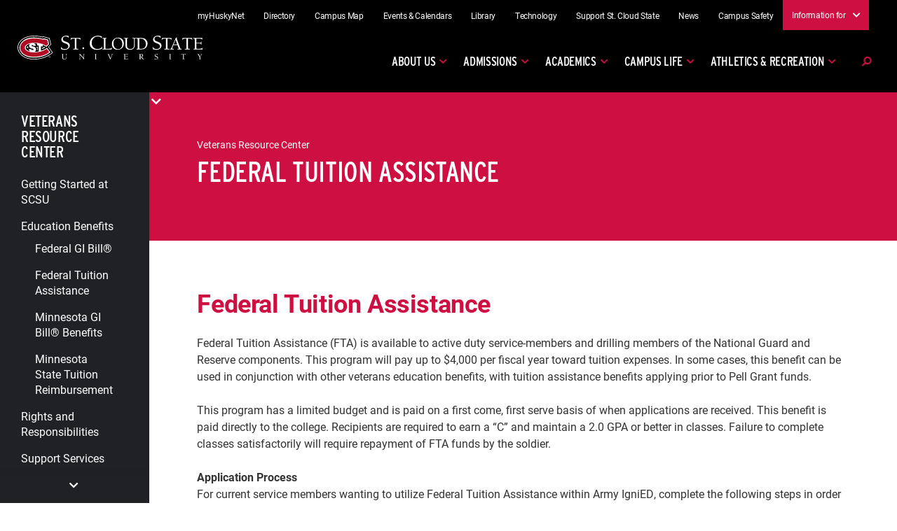

--- FILE ---
content_type: text/html; charset=utf-8
request_url: https://www.stcloudstate.edu/veterans/education-benefits/tuition-federal.aspx
body_size: 4012
content:

<!DOCTYPE html PUBLIC "-//W3C//DTD XHTML 1.0 Transitional//EN" "http://www.w3.org/TR/xhtml1/DTD/xhtml1-transitional.dtd">
<html lang="en">
	<head>
	    
	    
	    
		
		<meta charset="UTF-8" />
		<meta content="width=device-width, initial-scale=1.0" name="viewport" />
		<title>Federal Veterans Tuition Assistance | St. Cloud State University</title>
		<meta content="Federal tuition assistance for Veterans at St. Cloud State University." name="description" />
		
		

    
    <link href="https://www.stcloudstate.edu/_files/css/scsu-main-styles.css" rel="stylesheet"/>
    <script src="https://code.jquery.com/jquery-3.3.1.js" integrity="sha256-2Kok7MbOyxpgUVvAk/HJ2jigOSYS2auK4Pfzbm7uH60=" crossorigin="anonymous"></script>
    



		
	</head>
	<body class="site" id="page">
	    

	
	
    



		<div class="content" id="content">
			<div class="grid grid-cols-12">
				





<aside class="sidebar scroll-up col-span-12 lg:col-span-3 xl:col-span-2" id="sidebar"> <!-- Is this here? -->
    <button class="sidebar__close-trigger link-btn-white" title="sidebar menu toggle"><i class="fas fa-times" tabindex="0" ></i></button>
    <div class="sidebar__inner">
        <button aria-label="left nav scroll up button" id="scroll-up-button"><i class="fas fa-chevron-up" ></i></button> <!--SCSU - Scroll up button-->
                    <h2 class="sidebar__title"><a href="../default.aspx">Veterans Resource Center</a></h2>
        			<div class="sidebar__container"> <!--SCSU - New sidebar container for scroll buttons-->
											<ul class="sidebar__nav" id="sidebar-nav">
																																																																		                																																						<li>
																																													<a href="../getting-started/default.aspx">Getting Started at SCSU</a>
																																			</li>
																																													 																																						                                    																																						<li class="expanded current-page">
																																													<a href="default.aspx">Education Benefits</a>
																												<i aria-label="Toggle submenu" class="fas fa-chevron-right" role="button" tabindex="0" ></i>
																						<ul class="sidebar__sub-nav">
																																																																	<li>
																																													<a href="federal-gi-bill.aspx">Federal GI Bill&#174;</a>
																																			</li>
																																													 																													<li class="current-page">
																																													<a href="tuition-federal.aspx">Federal Tuition Assistance</a>
																																			</li>
																																																																			<li>
																																													<a href="mn-gi-bill.aspx">Minnesota GI Bill&#174; Benefits</a>
																																			</li>
																																																																			<li>
																																													<a href="tuition-state.aspx">Minnesota State Tuition Reimbursement</a>
																																			</li>
																											</ul>
																													</li>
																																																																			<li>
																																													<a href="../rights-responsibilities.aspx">Rights and Responsibilities</a>
																																			</li>
																																																																				                                                    																																						<li>
																																													<a href="../support-services/default.aspx">Support Services</a>
																																			</li>
																																																																			<li>
																																																						<a href="../pmp.aspx">SCSU Veterans Enrollment Application</a>
																																			</li>
																																																																			<li>
																																													<a href="../scholarships.aspx">Scholarships</a>
																																			</li>
																																																																			<li>
																																													<a href="../support-student-veterans.aspx">Support Student Veterans</a>
																																			</li>
																																																																			<li>
																																													<a href="../svo.aspx">Student Veterans Organization</a>
																																			</li>
																																																																														<li>
																																													<a href="../contact.aspx">Contact Us</a>
																																			</li>
																																																																																																<li>
																																													<a class="sidebar__separator" href="https://www.stcloudstate.edu/programs/rotc-military/default.aspx">ROTC</a>
																																			</li>
																											</ul>
																<div class="img-btn-group">
											        															</div>
					</div>
		<button aria-label="left nav scroll down button" id="scroll-down-button"><i class="fas fa-chevron-down" ></i></button> <!--SCSU - Scroll down button-->
    </div>
</aside>

				<div class="col-span-12 lg:col-span-9 xl:col-span-10 page" id="page">
					                                 <div class="headline">
    		        <button class="headline__sidebar-toggle link-btn-white" id="headlineSidebarToggle">
			<i class="fas fa-bars" ></i> section menu
		</button>
        		        <div class="site-hero compressed">
        		    			    <span class="headline__eyebrow">Veterans Resource Center</span>
						<h2 class="headline__title">Federal Tuition Assistance</h2>
								</div>
	    </div>

					





<div class="page__content">
                                                                    <div class="general-content push">                     <h2 class="two-col-copy__title">Federal Tuition Assistance</h2>
                                        <p>Federal Tuition Assistance (FTA) is available to active duty service-members and drilling members of the National Guard and Reserve components. This program will pay up to $4,000 per fiscal year toward tuition expenses. In some cases, this benefit can be used in conjunction with other veterans education benefits, with tuition assistance benefits applying prior to Pell Grant funds.</p>
<p>This program has a limited budget and is paid on a first come, first serve basis of when applications are received. This benefit is paid directly to the college. Recipients are required to earn a &#8220;C&#8221; and maintain a 2.0 GPA or better in classes. Failure to complete classes satisfactorily will require repayment of FTA funds by the soldier.</p>
<p><strong>Application Process<br /></strong>For current service members wanting to utilize Federal Tuition Assistance within Army IgniED, complete the following steps in order to use FTA.&#160;</p>
<ol>
<li>Visit<span>&#160;</span><a href="https://www.armyignited.army.mil/student/public/welcome">ArmyIgnitED</a></li>
<li>Log in with you CAC Card</li>
<li>Setup Education Goal (Must be approved by Educational Services Officer to move on to the next step)</li>
<li>Once approved, you may go in and request TA.</li>
</ol>
<p><strong>The deadline to apply is seven days prior to the start of classes.</strong></p>
<div class="grid-button-wrapper-2col">
<div class="grid-button"><a class="long-button" href="https://nam02.safelinks.protection.outlook.com/?url=https%3A%2F%2Flinkvet.org%2Fapp%2Fanswers%2Fdetail%2Fa_id%2F946&amp;data=02%7C01%7Csandesh.raj%40go.stcloudstate.edu%7C2d3f52a9d9fe450b9aa608d83ed36ba4%7C5011c7c60ab446ab9ef4fae74a921a7f%7C0%7C0%7C637328425050954922&amp;sdata=o8w1luSUfpAftbC4AtiZXXyAmx2qB2PRs%2ByMB9FxwAk%3D&amp;reserved=0">FEDERAL TUITION ASSISTANCE</a></div>
</div>
                </div>
                                                                                	<div class="spotlight fullwidth push">
	    		<div class="spotlight__items items-2  spotlight__items--single " style="visibility: hidden;">
							<div class="spotlight__item item-2">
								        				        	    					<picture>
    						<source media="(min-width: 1030px)" srcset="../_files/images/300x300_stc1.png" />
    						<img alt="St. C logo" src="../_files/images/300x300_stc1.png" />
    					</picture>
										    					<div class="spotlight__item-content">
    						    						    <strong class="spotlight__item-title">Our Team is Here to Help</strong>
    						    						    						    <span class="spotlight__item-eyebrow">Contact us today</span>
    						    						    						                        <p><span>Veterans Resource Center</span><br /><span>100 Administrative Services Building</span><br /><span>Phone: (320) 308-2185</span><br /><span>Email:&#160;</span><a href="mailto:veteransresource@stcloudstate.edu">veteransresource@stcloudstate.edu</a></p>
<div class="grid-button-wrapper-2col">
<div class="grid-button"><a class="long-button" href="../support-services/mdva-coordinator.aspx">MDVA CENTRAL REGIONAL COORDINATOR</a></div>
</div>
                						    					</div>
									</div>
					</div>
		
		<script>
            window.addEventListener('DOMContentLoaded', () => {
                const container = document.querySelector('.spotlight__items.items-2');
                if (!container || container.classList.contains('masonry-initialized')) {
                    return;
                }
            
                const items = container.querySelectorAll('.spotlight__item.item-2');
                if (items.length <= 1) {
                    container.style.visibility = 'visible';
                    return;
                }
            
                // Get all images inside spotlight items (ignore tracking pixels etc.)
                const images = container.querySelectorAll('.spotlight__item.item-2 img');
                let loadedCount = 0;
                const totalImages = images.length;
            
                if (totalImages === 0) {
                    initializeMasonry();
                } else {
                    images.forEach(img => {
                        if (img.complete && img.naturalHeight !== 0) {
                            // Already loaded
                            incrementAndCheck();
                        } else {
                            img.addEventListener('load', incrementAndCheck);
                            img.addEventListener('error', incrementAndCheck);
                        }
                    });
                }
            
                function incrementAndCheck() {
                    loadedCount++;
                    if (loadedCount === totalImages) {
                        initializeMasonry();
                    }
                }
            
                function initializeMasonry() {
                    const msnry = new Masonry(container, {
                        itemSelector: '.spotlight__item.item-2',
                        percentPosition: true
                    });
            
                    container.classList.add('masonry-initialized');
                    container.style.visibility = 'visible';
            
                    // Final relayout just in case
                    msnry.layout();
                }
            });
            </script>

		
	</div>
                                            	    </div>
				</div>
			</div>
		</div>
		

	
        <div id="api-footer"></div>
        <script src="https://www.stcloudstate.edu/_files/js/lib/ua-parser.min.js"></script>
        <script src="https://www.stcloudstate.edu/_files/js/helpers-min.js"></script>
        <script src="https://www.stcloudstate.edu/_files/js/navigation-min.js"></script>
        <script src="https://www.stcloudstate.edu/_files/js/init-min-api.js"></script>
	    <script src="https://www.stcloudstate.edu/_files/js/lib/masonry.min.js"></script>
	    <script src="https://www.stcloudstate.edu/_files/js/lib/accessible-slick.min.js"></script>
        <script src="/header-footer/department-api.js"></script>
    




		
		
	</body>
</html>

--- FILE ---
content_type: text/html
request_url: https://www.stcloudstate.edu/header-footer/header.html
body_size: 3725
content:
<!-- Google Tag Manager (noscript) -->
<noscript data-cookie-consent="tracking">
	<iframe src="https://www.googletagmanager.com/ns.html?id=GTM-54MXBT" height="0" width="0" style="display:none;visibility:hidden"></iframe>
</noscript>
<!-- End Google Tag Manager (noscript) -->
<!-- STAAT - Code Start-->
<script type="text/javascript" data-cookie-consent="tracking">
    var utag_data = {
        sizmek_activity_id: "",
        sizmek_tag_id: "",
        page_name: "",
        page_section: "",
        page_category: "",
        page_subcategory: "",
        page_type: "",
        search_term: "",
        search_results: "",
        search_type: "",
        parent_title: "",
        parent_domain: "",
        parent_pathname: "",
        parent_url: "",
        parent_referrer: "",
        sizmek_cn: "",
        sizmek_tag_type: "",
        sizmek_tval: "",
        doubleclick_id: "",
        doubleclick_type: "",
        doubleclick_category: "",
        google_tracking_id: "",
        google_tracker_name: ""
    }
</script>
<!-- Loading script asynchronously -->
<script type="text/javascript" data-cookie-consent="tracking">
    (function(a, b, c, d) {
        a = '//tags.tiqcdn.com/utag/advantagepublisherservices/adv/prod/utag.js';
        b = document;
        c = 'script';
        d = b.createElement(c);
        d.src = a;
        d.type = 'text/java' + c;
        d.async = true;
        a = b.getElementsByTagName(c)[0];
        a.parentNode.insertBefore(d, a);
    })();
</script>
<!-- STAAT - Code End -->
<!-- Facebook Like Box Plugin -->
<div id="fb-root"></div>
<script type="text/javascript" data-cookie-consent="tracking">
    (function(d, s, id) {
        var js, fjs = d.getElementsByTagName(s)[0];
        if (d.getElementById(id)) return;
        js = d.createElement(s);
        js.id = id;
        js.src = "//connect.facebook.net/en_US/all.js#xfbml=1";
        fjs.parentNode.insertBefore(js, fjs);
    }(document, 'script', 'facebook-jssdk'));
</script>
<!-- Facebook Like Box Plugin End -->
<div class="search-modal" id="search-modal">
    <div class="search-form-wrapper">
        <form class="cludo-input-form search-form" role="search" id="cludo-search-input" style="position: static;">
            <input class="cludo-input-form__input search-field" title="Search the page" name="searchrequest" type="search" autocomplete="off" placeholder="Type..." aria-autocomplete="list" aria-haspopup="true">
            <button type="submit" title="Search" aria-label="Search" class="cludo-input-form__search-button search-submit">Search <i class="fas fa-search"></i>
            </button>
        </form>
    </div>
</div>
<a class="skip-link screen-reader-text" href="#content">Skip to content</a>
<div class="secondary_menus scroll-up" id="utilityNav">
	<div class="content">
		<div class="utility_menu">
			<div class="utility-menu-container">
				<ul class="menu utility-menu" id="utility-menu">
					<li class="menu-item">
						<a href="https://www.stcloudstate.edu/its/portal.aspx">myHuskyNet</a>
					</li>
					<li class="menu-item">
						<a href="https://search.stcloudstate.edu">Directory</a>
					</li>
					<li class="menu-item">
						<a href="https://www.stcloudstate.edu/campusmap/default.aspx">Campus Map</a>
					</li>
					<li class="menu-item">
						<a href="https://www.stcloudstate.edu/events/default.aspx">Events &amp; Calendars</a>
					</li>
					<li class="menu-item">
						<a href="https://www.stcloudstate.edu/library">Library</a>
					</li>
					<li class="menu-item">
						<a href="https://www.stcloudstate.edu/its/default.aspx">Technology</a>
					</li>
					<li class="menu-item">
						<a href="https://www.stcloudstate.edu/advancement/make-a-gift/default.aspx">Support St. Cloud State</a>
					</li>
					<li class="menu-item">
						<a href="https://today.stcloudstate.edu">News</a>
					</li>
					<li class="menu-item">
						<a href="https://www.stcloudstate.edu/safety/default.aspx">Campus Safety</a>
					</li>
					<li class="menu-item menu-item-has-children">
						<button class="information-for-menu-desktop" type="button">Information for<i class="fas fa-chevron-down" aria-hidden="true"></i></button>
						<ul class="sub-menu toleft">
							<li class="menu-item">
								<a href="https://www.stcloudstate.edu/current/default.aspx">Current Students</a>
							</li>
							<li class="menu-item">
								<a href="https://www.stcloudstate.edu/parents/default.aspx">Parents &amp; Families</a>
							</li>
							<li class="menu-item">
								<a href="https://www.stcloudstate.edu/employees/default.aspx">Faculty &amp; Staff</a>
							</li>
							<li class="menu-item">
								<a href="https://www.stcloudstate.edu/advancement/connect-and-engage/default.aspx">Alumni &amp; Friends</a>
							</li>
							<li class="menu-item">
								<a href="https://www.stcloudstate.edu/community/default.aspx">Community</a>
							</li>
						</ul>
					</li>
				</ul>
			</div>
		</div>
	</div>
</div>
<header class="site-header scroll-up" id="masthead">
	<div class="content">
		<div class="site-branding">
			<a aria-current="page" class="custom-logo-link" href="https://www.stcloudstate.edu" rel="home">
				<img alt="SCSU" class="custom-logo" src="https://www.stcloudstate.edu/_files/svg/logo.svg" />
			</a>
		</div>
		<div class="main-navigation-wrapper">
			<nav class="main-navigation" id="site-navigation">
				<button title="search toggle" class="search-toggle small" id="search-toggle-mobile" onclick="initSearchModal()">
					<i class="fas fa-search"></i>
					<i class="fas fa-times"></i>
				</button>
				<button title="mobile menu toggle" aria-controls="primary-menu" aria-expanded="false" class="menu-toggle" onclick="initMobileMenu()">
					<i class="fas fa-bars"></i>
					<i class="fas fa-times"></i>
				</button>
				<div class="primary-menu-wrapper">
					<div class="primary-menu-container">
						<ul aria-expanded="false" class="menu primary-menu nav-menu" id="primary-menu">
							<li aria-haspopup="true" class="menu-item menu-item-has-children top-level">
								<a href="https://www.stcloudstate.edu/about/default.aspx">About Us</a>
								<div class="sub-menu-wrap">
									<div class="menu-content">
										<ul class="sub-menu">
											<li class="menu-item">
                                                <a class="menu-item-title" href="https://www.stcloudstate.edu/about/default.aspx">About St. Cloud State</a>
                                            </li>
											<li class="menu-item">
												<a href="https://www.stcloudstate.edu/president/default.aspx">Office of the President</a>
											</li>
											<li class="menu-item">
												<a href="https://www.stcloudstate.edu/about/mission-vision.aspx">Mission and Vision</a>
											</li>
											<li class="menu-item">
												<a href="https://www.stcloudstate.edu/about/accreditation.aspx">Accreditation</a>
											</li>
											<li class="menu-item">
												<a href="https://www.stcloudstate.edu/about/community-impact.aspx">Community Impact</a>
											</li>
											<li class="menu-item">
												<a href="https://www.stcloudstate.edu/campusmap/default.aspx">Campus Map</a>
											</li>
											<li class="menu-item">
												<a href="https://www.stcloudstate.edu/humanresources/employment">Employment at SCSU</a>
											</li>
										</ul>
									</div>
								</div>
							</li>
							<li aria-haspopup="true" class="menu-item menu-item-has-children top-level">
								<a href="https://www.stcloudstate.edu/admissions/default.aspx">Admissions</a>
								<div class="sub-menu-wrap">
									<div class="menu-content">
										<div class="menu-headline-wrapper">
											<div class="img-btn-group">
												<a class="img-btn" href="https://www.stcloudstate.edu/apply/default.aspx">
													<span>Apply</span>
												</a>
												<a class="img-btn" href="https://www.stcloudstate.edu/admissions/visit/default.aspx">
													<span>Visit</span>
												</a>
												<a class="img-btn" href="https://www.stcloudstate.edu/academics/programs/request-redirect">
													<span>Request Information</span>
												</a>
											</div>
										</div>
										<ul class="sub-menu">
											<li class="menu-item">
												<a href="https://www.stcloudstate.edu/scsu4u/default.aspx">Undergraduate</a>
											</li>
											<li class="menu-item">
												<a href="https://www.stcloudstate.edu/transfer/default.aspx">Transfer</a>
											</li>
											<li class="menu-item">
												<a href="https://www.stcloudstate.edu/gradadmissions/default.aspx">Graduate</a>
											</li>
											<li class="menu-item">
												<a href="https://www.stcloudstate.edu/internationaladmissions/default.aspx">International</a>
											</li>
											<li class="menu-item">
												<a href="https://www.stcloudstate.edu/advising/returning-student.aspx">Returning</a>
											</li>
										</ul>
										<ul class="sub-menu">
											<li class="menu-item">
												<a href="https://www.stcloudstate.edu/veterans/default.aspx">Veterans</a>
											</li>
											<li class="menu-item">
												<a href="https://pace.stcloudstate.edu">Professional and Continuing Education</a>
											</li>
											<li class="menu-item">
												<a href="https://www.stcloudstate.edu/pseo/default.aspx">Post Secondary</a>
											</li>
											<li class="menu-item">
												<a href="https://www.stcloudstate.edu/summer/default.aspx">Summer Sessions</a>
											</li>
										</ul>
									</div>
								</div>
							</li>
							<li aria-haspopup="true" class="menu-item menu-item-has-children top-level">
								<a href="https://www.stcloudstate.edu/academics/default.aspx">Academics</a>
								<div class="sub-menu-wrap">
									<div class="menu-content">
										<ul class="sub-menu">
											<li class="menu-header">Academics</li>
											<li class="menu-item">
                                                <a class="menu-item-title" href="https://www.stcloudstate.edu/academics/default.aspx">Academics at SCSU</a>
                                            </li>
											<li class="menu-item">
												<a href="https://www.stcloudstate.edu/academics/undergraduate-programs.aspx">Undergraduate Programs</a>
											</li>
											<li class="menu-item">
												<a href="https://www.stcloudstate.edu/academics/graduate-programs.aspx">Graduate Programs</a>
											</li>
											<li class="menu-item">
												<a href="https://www.stcloudstate.edu/academics/academic-support/">Academic Support</a>
											</li>
											<li class="menu-item">
												<a href="https://www.stcloudstate.edu/academics/faculty.aspx">Faculty at SCSU</a>
											</li>
											<li class="menu-item">
												<a href="https://www.stcloudstate.edu/academics/research-and-facilities.aspx">Research and Facilities</a>
											</li>
										</ul>
										<ul class="sub-menu">
											<li class="menu-header">Colleges & Schools</li>
											<li class="menu-item">
												<a href="https://www.stcloudstate.edu/coeld">College of Education &amp; Learning Design</a>
											</li>
											<li class="menu-item">
												<a href="https://www.stcloudstate.edu/chwp">College of Health &amp; Wellness Professions</a>
											</li>
											<li class="menu-item">
												<a href="https://www.stcloudstate.edu/cla">College of Liberal Arts</a>
											</li>
											<li class="menu-item">
												<a href="https://www.stcloudstate.edu/cose">College of Science 
													<br /> &amp; Engineering
                                                
												</a>
											</li>
											<li class="menu-item">
												<a href="https://www.stcloudstate.edu/hbs">Herberger Business School</a>
											</li>
										</ul>
										<ul class="sub-menu">
											<li class="menu-header">Support Areas</li>
											<li class="menu-item">
												<a href="https://www.stcloudstate.edu/universitycollege">University College</a>
											</li>
											<li class="menu-item">
												<a href="https://www.stcloudstate.edu/graduatestudies">School of Graduate Studies</a>
											</li>
											<li class="menu-item">
												<a href="https://www.stcloudstate.edu/internationalstudies">International Studies</a>
											</li>
											<li class="menu-item">
												<a href="https://pace.stcloudstate.edu">Professional and Continuing Education</a>
											</li>
											<li class="menu-item">
												<a href="https://www.stcloudstate.edu/library">University Library</a>
											</li>
										</ul>
									</div>
								</div>
							</li>
							<li aria-haspopup="true" class="menu-item menu-item-has-children top-level">
								<a href="https://www.stcloudstate.edu/campuslife/default.aspx">Campus Life</a>
								<div class="sub-menu-wrap">
									<div class="menu-content">
										<ul class="sub-menu toleft">
											<li class="menu-item">
                                                <a class="menu-item-title" href="https://www.stcloudstate.edu/campuslife/default.aspx">Campus Life</a>
                                            </li>
											<li class="menu-item">
												<a href="https://www.stcloudstate.edu/campuslife/campus-housing-and-dining.aspx">Campus Housing and Dining</a>
											</li>
											<li class="menu-item">
												<a href="https://www.stcloudstate.edu/campuslife/get-involved/default.aspx">Get Involved on Campus</a>
											</li>
											<li class="menu-item">
												<a href="https://www.stcloudstate.edu/campuslife/student-services.aspx">Student Basic Needs and Services</a>
											</li>
											<li class="menu-item">
												<a href="https://www.stcloudstate.edu/campuslife/getting-around-campus.aspx">Getting Around Campus</a>
											</li>
										</ul>
									</div>
								</div>
							</li>
							<li aria-haspopup="true" class="menu-item menu-item-has-children top-level">
								<a href="https://www.stcloudstate.edu/scsuathletics/default.aspx">Athletics &amp; Recreation</a>
								<div class="sub-menu-wrap">
									<div class="menu-content">
										<ul class="sub-menu toleft">
											<li class="menu-item">
                                                <a class="menu-item-title" href="https://www.stcloudstate.edu/scsuathletics/default.aspx">Athletics &amp; Recreation</a>
                                            </li>
											<li class="menu-item">
												<a href="https://www.scsuhuskies.com/">Huskies Athletics</a>
											</li>
											<li class="menu-item">
												<a href="https://www.stcloudstate.edu/campusrec">Campus Recreation</a>
											</li>
											<li class="menu-item">
												<a href="https://www.stcloudstate.edu/campusrec/facilities">Sports Facilities</a>
											</li>
											<li class="menu-item">
												<a href="https://scsutickets.com/">Tickets</a>
											</li>
										</ul>
									</div>
								</div>
							</li>
						</ul>
					</div>
					<div class="mobile_utility">
						<div class="resource_menu util-menu">
							<div class="resource-menu-container">
								<ul class="menu resource-menu" id="resource-menu-mobile">
									<li class="menu-item">
										<a href="https://www.stcloudstate.edu/its/portal.aspx">myHuskyNet</a>
									</li>
									<li class="menu-item">
										<a href="https://search.stcloudstate.edu">Directory</a>
									</li>
									<li class="menu-item">
										<a href="https://www.stcloudstate.edu/campusmap/default.aspx">Campus Map</a>
									</li>
									<li class="menu-item">
										<a href="https://www.stcloudstate.edu/events/default.aspx">Events &amp; Calendars</a>
									</li>
									<li class="menu-item">
										<a href="https://www.stcloudstate.edu/library">Library</a>
									</li>
									<li class="menu-item">
										<a href="https://www.stcloudstate.edu/its/default.aspx">Technology</a>
									</li>
									<li class="menu-item">
										<a href="https://www.stcloudstate.edu/advancement/make-a-gift/default.aspx">Support St. Cloud State</a>
									</li>
									<li class="menu-item">
										<a href="https://today.stcloudstate.edu">News</a>
									</li>
									<li class="menu-item">
										<a href="https://www.stcloudstate.edu/safety/default.aspx">Campus Safety</a>
									</li>
									<li class="menu-item menu-item-has-children">
										<button aria-disabled="true" tabindex="-1" class="information-for-menu-mobile" type="button">Information for</button>
										<ul class="sub-menu toleft">
											<li class="menu-item">
												<a href="https://www.stcloudstate.edu/current/default.aspx">Current Students</a>
											</li>
											<li class="menu-item">
												<a href="https://www.stcloudstate.edu/parents/default.aspx">Parents &amp; Families</a>
											</li>
											<li class="menu-item">
												<a href="https://www.stcloudstate.edu/employees/default.aspx">Faculty &amp; Staff</a>
											</li>
											<li class="menu-item">
												<a href="https://www.stcloudstate.edu/advancement/connect-and-engage/default.aspx">Alumni &amp; Friends</a>
											</li>
											<li class="menu-item">
												<a href="https://www.stcloudstate.edu/community/default.aspx">Community</a>
											</li>
										</ul>
									</li>
								</ul>
								<div class="img-btn-group">
									<a class="img-btn" href="https://www.stcloudstate.edu/apply/default.aspx">
										<span>Apply</span>
									</a>
									<a class="img-btn" href="https://www.stcloudstate.edu/admissions/visit/default.aspx">
										<span>Visit</span>
									</a>
									<a class="img-btn" href="https://www.stcloudstate.edu/academics/programs/request-redirect">
										<span>Request Information</span>
									</a>
								</div>
							</div>
						</div>
					</div>
				</div>
			</nav>
			<button title="search toggle" class="search-toggle" id="search-toggle" onclick="initSearchModal()">
				<i class="fas fa-search"></i>
				<i class="fas fa-times"></i>
			</button>
		</div>
	</div>
	<script>
        window.addEventListener('load', () => {
            // adjustOffset('#search-modal', 'top');
            if (window.innerWidth >= 1030) {
                return;
            }
            adjustOffset('.main-navigation .primary-menu-wrapper', 'marginTop');
        });
        window.addEventListener('resize', () => {
            if (window.innerWidth >= 1030) {
                document.querySelector('.main-navigation .primary-menu-wrapper').style.removeProperty('margin-top');
                // document.querySelector('#search-modal').style.removeProperty('top');
                return;
            }
            adjustOffset('.main-navigation .primary-menu-wrapper', 'marginTop');
            // adjustOffset('#search-modal', 'top');
        });
        // Remove the 'toggled' class from navigation if users are messing with
        // the browser width when navigation happens to be open. #edgecase
        window.addEventListener('resize', () => {
            if (window.innerWidth < 1030) {
                return;
            }
            if (document.querySelector('#site-navigation').classList.contains('toggled')) {
                document.querySelector('#site-navigation').classList.remove('toggled');
            }
        });
	</script>
	<!-- EMERGENCY BANNER -->
	<div id="scsuHeaderAnnouncement" style="display:none;">
		<div class="announcement-container-header">
			<h2>Web update in progress</h2>
			<p>We are currently updating the St. Cloud State University web applications. During this process, you may find temporary issues with the layout of pages. We are working on fixing these issues as quickly as possible. Functionality of applications should continue to work properly. </p>
		</div>
	</div>
	<!-- END EMERGENCY BANNER -->
</header>
<script>
    // Sticky Nav
    var c,
        currentScrollTop = 0,
        navbar = $('#masthead'),
        utility = $('#utilityNav'),
        search = $('#search-modal'),
        sidebar = $('#sidebar');

    $(window).scroll(() => {
        var a = $(window).scrollTop();
        var b = navbar.height();

        currentScrollTop = a;

        if (c < currentScrollTop && a > b + b) {
            navbar.removeClass("scroll-up");
            utility.removeClass("scroll-up");
            search.removeClass("scroll-up");
            sidebar.removeClass("scroll-up");
        } else if (c > currentScrollTop && !(a <= b)) {
            navbar.addClass("scroll-up");
            utility.addClass("scroll-up");
            search.addClass("scroll-up");
            sidebar.addClass("scroll-up");
        }
        c = currentScrollTop;
    });
</script>

--- FILE ---
content_type: text/html
request_url: https://www.stcloudstate.edu/header-footer/footer.html
body_size: 514
content:
<section class="connect">
    <h2>Connect with SCSU</h2>
    <ul>
        <li>
            <a href="https://www.stcloudstate.edu/scsu/facebook.aspx" aria-label="Facebook Link">
                <i class="fab fa-facebook-square"></i>
            </a>
        </li>
        <li>
            <a href="https://www.stcloudstate.edu/scsu/twitter.aspx" aria-label="X/Twitter Link">
                <i class="fab fa-twitter-square"></i>
            </a>
        </li>
        <li>
            <a href="https://www.stcloudstate.edu/scsu/youtube.aspx" aria-label="Youtube Link">
                <i class="fab fa-youtube-square"></i>
            </a>
        </li>
        <li>
            <a href="https://www.stcloudstate.edu/scsu/linkedin.aspx" aria-label="LinkedIn Link">
                <i class="fab fa-linkedin"></i>
            </a>
        </li>
        <li>
            <a href="https://www.stcloudstate.edu/scsu/instagram.aspx" aria-label="Instagram Link">
                <i class="fab fa-instagram-square"></i>
            </a>
        </li>
    </ul>
</section>
<footer class="footer">
    <div class="footer__top">
        <div class="footer__logo">
            <img alt="St. Cloud State University" src="https://www.stcloudstate.edu/_files/svg/logo-small.svg" />
            <p>
                <!--DeptFooter-->
            </p>
        </div>
        <div class="footer__links">
            <ul>
                <li>
                    <a href="https://www.stcloudstate.edu/scsu/askSCSU.aspx">Ask St. Cloud State</a>
                </li>
                <li>
                    <a href="https://www.stcloudstate.edu/about/contact-us.aspx">Contact Us</a>
                </li>
                <li>
                    <a href="https://www.stcloudstate.edu/campusmap/">Directions</a>
                </li>
                <li>
                    <a href="https://www.stcloudstate.edu/admissions/visit/default.aspx">Visit St. Cloud State</a>
                </li>
            </ul>
        </div>
        <div class="footer__about">
            <img alt="Minnesota State" src="https://www.stcloudstate.edu/_files/img/logo-minnesota-state.png" />
            <p>
                <strong>St. Cloud State University</strong>
                <br />
                A member of Minnesota State and committed to legal affirmative action, equal opportunity, access and diversity of its campus community (<a href="https://www.stcloudstate.edu/oea">Full Statement</a>).
            </p>
        </div>
    </div>
    <div class="footer__copyright">
        <p>&#169; <span id="year-api"></span> St. Cloud State University |
            <a href="https://www.stcloudstate.edu/privacy">Privacy</a>
        </p>
    </div>
</footer>

--- FILE ---
content_type: text/css
request_url: https://www.stcloudstate.edu/_files/css/scsu-main-styles.css
body_size: 218
content:
 @import url("https://use.typekit.net/ixo0mkk.css");
 @import url("https://www.stcloudstate.edu/_files/css/grid.css");
 @import url("https://www.stcloudstate.edu/_files/css/app.css");
 @import url("https://www.stcloudstate.edu/_files/css/lib/accessible-slick.css");
 @import url("https://www.stcloudstate.edu/_files/css/lib/accessible-slick-theme.css");
 @import url("https://use.fontawesome.com/releases/v5.15.4/css/all.css");
 @import url("https://www.stcloudstate.edu/_files/css/features22.css");
 @import url("//customer.cludo.com/assets/10000410/10000606/cludo-search.min.css");
 @import url("//customer.cludo.com/templates/rich-inline/v1.0/dist/styles/cludo-search-results.css");
 @import url("https://www.stcloudstate.edu/_files/css/cookies-consent.css");
 @import url("https://www.stcloudstate.edu/_files/css/styles-api.css");

--- FILE ---
content_type: text/css
request_url: https://www.stcloudstate.edu/_files/css/features22.css
body_size: 10640
content:
/*** ADDED FOR COVID 3/13/20 ***/
/* CAMPUS ALERT -- EMERGENCY */
 #scsuHeaderEmergency {
	 background-color: #ccc;
	 border: 1px solid #ffffff;
	 padding: 20px 30px 20px 30px;
	 margin: 0px;
	/*background-image: url(../images/emergency-stc.png);
	 background-position: 550px 0px;
	 background-repeat: no-repeat;
	 */
	 margin: 0px auto;
}
 #scsuHeaderEmergency .emergency-container-header {
	 position: relative;
	 width: 100%;
	 max-width: 875px;
	 margin: 0 auto;
}
 #scsuHeaderEmergency h2 {
	 margin: 0px 0px 10px 0px;
	 padding: 0px;
	/*color: #ffffff;
	 */
	 color: #000000;
	 font-family: "Arial Black", Gadget, sans-serif;
	 font-size: 2em;
	 text-transform:uppercase;
}
 #scsuHeaderEmergency p {
	 font-family: Arial, Helvetica, sans-serif;
	 font-size: .9em;
	 margin: .5em 0px 0px 0px;
}
 #scsuHeaderEmergency a {
	 color: #c20430;
}
 #scsuHomepageEmergency .emergency-container {
	 background-color: #ffd200;
	 padding: 2rem;
}
 #scsuHomepageEmergency .emergency-container h2 {
	 font-size: 1.2rem;
	 line-height: 1.5rem;
	 max-width: 1200px;
	 margin: 1rem auto 1rem auto;
}
 #scsuHomepageEmergency .emergency-container .description {
	 color: #000000;
	 max-width: 1200px;
	 margin: auto;
}
 #scsuHomepageEmergency .emergency-container .description a {
	 color: #CC0000;
	 font-weight: bold;
}
/* == CDC Color Key [#notice a] == */
/* Low-Blue: #00b0f0;
 */
/* Moderate-Yellow: #ffff00;
 */
/* Substantial-Orange: #ed7d31;
 */
/* Current */
/* High-Red: #ff0000;
 */
 #notice-area {
	 max-width: 80%;
	 margin: 0 auto;
}
 .notice {
	 display: block;
	 border: 1px solid #333;
	 max-width: 1300px;
	 margin: auto;
}
 .notice a {
	 display: block;
	 font-family: 'LatoRegular';
	 color: #000000;
	 padding: 20px;
	 border-right: 72px solid #ed7d31;
	/* Use CDC Color Key Above */
	 text-decoration: none;
	 background-color: #fff;
}
 .notice a:hover {
	 background-color: #eeeeee;
}
 .notice a .date {
	 display: block;
	 font-size: 80%;
	 line-height: 110%;
}
 .notice a .title {
	 display: block;
	 font-size: 120%;
	 line-height: 110%;
}
 .notice a .link {
	 display: block;
	 font-size: 90%;
	 line-height: 110%;
	 margin-top: 1em;
}
 #notice-area .notice.left {
	 float: left;
	 margin-right: 1%;
	 width: calc(49% - 5px);
}
 #notice-area .notice.right {
	 float: right;
	 margin-left: 1%;
	 width: calc(49% - 5px);
}
 #notice-area .notice.right a {
	 border: 1px solid #ffffff;
}
/* Google Translate Selector Box */
 .goog-te-combo {
	 width: 100%;
	 padding: 5px;
	 border-color: #dddddd;
}
/* CAMPUS ANNOUNCEMENT -- NON-EMERGENCY */
 #scsuHeaderAnnouncement {
	 background-color: 
	/*#ffd200*/
	 #ccc;
	/*#d2dfe6*/
	/*border-top: 1px solid #ffffff;
	 border-bottom: 1px solid #eeeeee;
	 */
	 padding: 20px 30px 20px 30px;
	 margin: 0px;
	/*background-image: url(../images/emergency-stc.png);
	 background-position: 550px 0px;
	 background-repeat: no-repeat;
	 */
	 margin: 0px auto;
	 width: 100%;
}
 #scsuHeaderAnnouncement .announcement-container-header {
	 position: relative;
	 width: 100%;
	/* max-width: 1500px;
	 */
	 margin: 0 auto;
	 overflow: auto;
}
 #scsuHeaderAnnouncement h2 {
	 margin: 0px 0px 2px 0px;
	 padding: 0px;
	 color: #000000;
	 font-family: "Arial", Gadget, sans-serif;
	 font-size: 1.1em;
	/*text-transform:uppercase;
	 */
}
 #scsuHeaderAnnouncement p {
	 font-family: Arial, Helvetica, sans-serif;
	 font-size: .9em;
	 margin: 0px 0px 0px 0px;
	 color: #000;
}
 #scsuHeaderAnnouncement a {
	 color: #000;
}
 #scsuHeaderAnnouncement .announcement-container-header .description {
	 width: 70%;
	 float: left;
}
 #scsuHeaderAnnouncement .announcement-container-header .cv19-description {
	 width: 70%;
	 float: left;
}
 #scsuHeaderAnnouncement .announcement-container-header .covid-button-container {
	 display: grid;
	 grid-template-columns: repeat(4, 1fr);
	 gap: 5px;
	 font-family: 'LatoRegular';
	 font-weight: bold;
}
 #scsuHeaderAnnouncement .announcement-container-header .covid-button-container a.covid19-button {
	 background-color: none;
	 color: #333;
	 border: 1px solid #FDFFD5;
	 border-radius: 3px;
	 padding: 10px;
	 text-decoration: none;
	 font-weight: bold;
	 justify-self: stretch;
}
 #scsuHeaderAnnouncement .announcement-container-header .covid-button-container a.covid19-button:hover {
	 background-color: #fff;
	 border: 1px solid #fff;
	 color: #000;
}
 #scsuHeaderAnnouncement .announcement-container-header .covid-button-container a.covid19-button-second {
	 background-color: none;
	 color: #333;
	 border: 1px solid #bbb;
	 border-radius: 3px;
	 padding: 10px;
	 text-decoration: none;
	 font-weight: bold;
	 justify-self: stretch;
}
 #scsuHeaderAnnouncement .announcement-container-header .covid-button-container a.covid19-button-second:hover {
	 background-color: #333;
	 border: 1px solid #333;
	 color: #fff;
}
 #scsuHeaderAnnouncement .announcement-container-header .bring-huskies-home {
	 float: right;
	 width: 30%;
}
 #scsuHeaderAnnouncement .announcement-container-header .bring-huskies-home a {
	 font-family: Arial, Gadget, sans-serif;
	 font-weight: bold;
	 border: 1px solid #000;
	 display: block;
	 border-radius: 5px;
	 text-align: center;
	 padding: 5px;
	 margin-left: 20px;
	 margin-bottom: 0px;
	 text-decoration: none;
	 color: #000;
}
 #scsuHeaderAnnouncement .announcement-container-header .bring-huskies-home a:hover {
	 background-color: #000;
	 color: #fff;
}
 .cardinal {
	 color: #444444;
}
/* COLLEGE OF DISTINCTION GRID STATS */
 .cod-grid {
	 display: grid;
	 grid-template-columns: repeat(6, 1fr);
	/*grid-template-rows: repeat(.5fr);
	 */
	 grid-column-gap: 5px;
	 grid-row-gap: 0px;
	 margin-left: 50px;
	 margin-right: 50px;
}
 .cod-grid .div1 {
	 grid-area: 1 / 1 / 2 / 2;
	 display: flex;
	 align-items: center;
	 justify-self: center;
}
 .cod-grid .div2 {
	 grid-area: 1 / 2 / 2 / 3;
	 display: flex;
	 align-items: center;
	 justify-self: center;
}
 .cod-grid .div3 {
	 grid-area: 1 / 3 / 2 / 4;
	 display: flex;
	 align-items: center;
	 justify-self: center;
}
 .cod-grid .div4 {
	 grid-area: 1 / 4 / 2 / 7;
	 text-align: left;
	 font-size: .8em;
	 line-height: 1.2em;
	 display: flex;
	 align-items: center;
	 justify-self: center;
}
 .cod-grid .div4 a {
	 color: #ffffff;
}
 .cod-grid .div4 a:hover {
	 text-decoration: none;
}
/* SCSU - Added for improved style of Header links */
 .learn-more__items a h3 {
	 color: #000000;
	 text-decoration: underline;
}
/* SCSU - Added for improved style of Header links */
 .learn-more__items a:hover h3 {
	 color: #cc0000;
	 text-decoration: none;
}
/* bottom highlight in nav for programs - to match sidebar__separator */
 .bottom-highlight {
	 border-top: 1px dotted #ededed;
	 margin-top: 0.875rem !important;
	 padding-top: 0.875rem !important;
}
 .img-btn {
	 background-image: none;
	 white-space: normal;
	 color: #fff;
	 background-color: transparent !important;
	 border: 1px solid white;
	 border-radius: 0;
}
 .img-btn:after {
	 background: none;
}
 .img-btn:hover {
	 color: black !important;
	 background-color: white !important;
}
 .media-btns img {
	 padding: 10px;
	 image-rendering: -webkit-optimize-contrast;
}
 @media only screen and (min-width: 768px) {
	 .img-btn {
		 border-radius: 0px;
		 padding: 15px !important;
		 margin: 0 auto 20px auto;
		 width: 100%;
		 font-size: 1.125rem !important;
		 font-weight: bold;
	}
	 .img-btn:after {
		 border-radius: 0px;
	}
	/*** RIGHT CALLOUT AREA ***/
	 .right-area {
		 border-left: 1px dashed #c3c3ae;
		 width: 38%;
		 float: right;
		 margin: 0px 0px 1em 2%;
		 padding-left: 2%;
		 position: relative !important;
		 z-index: 1;
	}
	 .right-area p {
		 margin-top: 1em;
	}
	 .left-area {
		 width: 57%;
		 float: left;
		 margin: 0px;
		 overflow: auto;
	}
}
 @media screen and (max-width: 1200px) {
	/* COLLEGE OF DISTINCTION GRID STATS */
	 .cod-grid {
		 display: grid;
		 grid-template-columns: repeat(3, 1fr);
		 grid-template-rows: repeat(2);
		 grid-column-gap: 0px;
		 grid-row-gap: 0px;
	}
	 .cod-grid .div1 {
		 grid-area: 1 / 1 / 2 / 2;
	}
	 .cod-grid .div2 {
		 grid-area: 1 / 2 / 2 / 3;
	}
	 .cod-grid .div3 {
		 grid-area: 1 / 3 / 2 / 4;
	}
	 .cod-grid .div4 {
		 grid-area: 2 / 1 / 3 / 4;
	}
}
 @media screen and (max-width: 740px) {
	 #scsuHeaderAnnouncement .announcement-container-header {
		 position: relative;
		 width: 100%;
		 margin: 0 auto;
		 font-size: 80%;
	}
	 #scsuHeaderEmergency .emergency-container-header {
		 position: relative;
		 width: 100%;
		 margin: 0 auto;
		 font-size: 80%;
	}
	 #notice-area {
		 max-width: 100%;
		 margin: 0 5px 1em 5px;
	}
	 .notice {
		 display: block;
		 border: 1px solid #333;
		 margin: auto;
	}
	 #notice-area .notice.left {
		 float: none;
		 margin: 0 0 0 0;
		 width: 100%;
	}
	 #notice-area .notice.right {
		 float: none;
		 margin: 2% 0 0 0;
		 width: 100%;
	}
}
/*** END ADDED FOR COVID ***/
/*** REMOVED RightNow Header KD 12/13/21 ***/
 .breaker {
	 clear: both;
	 border-bottom: 1px dashed #c3c3ae;
	 margin-bottom: 1rem !important;
}
 hr {
	/*clear: both;
	 */
	 border: none;
	 border-style: none;
	 border-top: 1px dashed #c3c3ae;
	 margin-bottom: 5px;
	 background: none;
}
 .indent {
	 margin-left: 2em;
}
 .source {
	 text-indent: -50px;
	 margin-left: 50px;
}
 .no-admit {
	 display: block;
	 border: 1px dotted #c3c3ae;
	 padding: 5px;
	 background-color: #eee;
}
 img.error-img {
	 float: right;
}
/* CAMPUS ALERT -- NOTIFICATION */
 #campusNotice {
	 font-family: arial, helvetica;
	 border-left: 1px dotted #9b9b9b;
	 border-right: 1px dotted #9b9b9b;
	 border-bottom: 1px dotted #9b9b9b;
	 margin: 0px auto;
	 padding: 20px;
	 background-color: #e2e2de;
}
 #campusNotice #teaser p {
	 font-size: .8em;
	 margin: 0px 0px 1em 0px;
	 padding: 0px;
}
 #campusNotice #teaser p.newsdate {
	 font-size: .7em;
	 margin-bottom: 0px;
}
 #campusNotice #teaser h2.newsteasertitle {
	 font-weight: bold;
	 font-size: 1em;
	 margin-bottom: 1em;
	 margin-top: 0px;
}
 #campusNotice #teaser h2.newsteasertitle a {
	 text-decoration: none;
}
 #campusNotice #teaser h2.newsteasertitle a:hover {
	 text-decoration: underline;
}
 #newsStory #teaser h2.newsteasertitle {
	 font-weight: normal;
	 font-size: 1em;
}
 #newsStory #teaser h2.newsteasertitle a {
	 text-decoration: none;
	 display: block;
	 padding: 5px;
	 margin: -5px;
	 border: 1px solid #fff;
}
 #newsStory #teaser h2.newsteasertitle a:hover {
	 background-color: #f0f0ea;
	 border: 1px solid #c3c3ae;
}
 #newsStory #teaserArea .teaser a {
	 display: block;
	 overflow: auto;
	 margin-bottom: 5px;
	 text-decoration: none;
	 background-color: #ffffff;
	 cursor: pointer;
	 color: #333;
	 border: 1px solid #ffffff;
	 padding: 2px 2px 2px 2px;
}
 #newsStory #teaserArea .teaser a:hover {
	 background-color: #eff0eb;
	 border: 1px solid #c3c3ae;
}
 #newsStory #teaserArea .teaser a img.teaserImage {
	 float: left;
	 margin-right: 10px;
	/* margin-left: -110px;
	 */
}
 #newsStory #teaserArea .teaser a p.newsdate {
	 font-size: .8em;
	 font-style: italic;
	 margin: 0px;
	 color: #8D8D8B;
}
 #newsStory #teaserArea .teaser a h2.newsteasertitle {
	 font-weight: bold;
	 font-size: 1em;
	 margin-bottom: 5px;
	 margin-top: 0px;
}
 #newsStory #teaserArea .teaser a .teaserContent p {
	 margin-top: 0px;
}
/* SITE NEWS */
 #newsSiteStory #teaser h2.newsteasertitle {
	 font-weight: bold;
	 font-size: 1.1em;
	 padding-top: 0px;
}
 #newsSiteStory #teaser h2.newsteasertitle a {
	 text-decoration: underline;
	 display: block;
	 padding: 5px;
	 margin: -5px;
}
 #newsSiteStory #teaser h2.newsteasertitle a:hover {
	 text-decoration: none;
}
 #newsSiteStory #teaser {
	 border: 1px solid #c3c3ae;
	 margin: 5px 0px 10px 0px;
	 padding: 10px;
}
 #newsSiteStory #teaser .teaser p {
	 margin: 2px 0px;
}
 #newsSiteStory #teaser p.newsdate, #newsSiteStory p.newsdate {
	 font-style: italic;
	 margin: 0px;
	 color: #8D8D8B;
	 margin-bottom: -15px;
}
 #newsSiteStory .newspublicationname {
	 display: none;
}
 #newsSiteStory tr.newslistheader {
	 font-weight: bold;
}
/* Multi Story Issue news */
 #newsSiteStory .newsissuetitle {
	 color: #881d1e;
	 font-weight: bold;
	 font-size: 1.3em;
	 padding-top: 0px;
}
 #newsSiteStory .newsstorytype {
	 font-weight: bold;
	 font-size: 1.1em;
}
 #newsSiteStory .newstoctitle {
	 padding-left: 1em;
}
 .info-body #teaserArea {
}
 .info-body #teaserArea .teaser {
}
 .info-body #teaserArea .teaser a {
	 display: block;
	 border: 1px solid #f0f0ea;
	 margin: 5px -15px 10px -15px;
	 padding: 5px;
	 text-decoration: none;
	 overflow: auto;
}
 .info-body #teaserArea .teaser a:hover {
	 border: 1px solid #c3c3ae;
	 background-color: #eff0eb;
}
 .info-body #teaserArea .teaser a .teaserImage {
	 float: left;
	 margin-right: 10px;
}
 .info-body #teaserArea .teaser a .teaserContent p {
	 float: left;
	 color: #000;
	 width: 165px;
}
 #audienceNews {
	 width: 260px;
}
 #audienceNews #newsStory #teaserArea .teaser {
	 display: block;
	 clear: both;
	 padding: 0px;
	 overflow: auto;
}
 #audienceNews #newsStory #teaserArea .teaser .teaserImage {
	 float: left;
	 border: none;
	 display: none;
	 margin-top: -10em;
}
 #audienceNews #newsStory #teaserArea .teaser .teaserContent {
	 padding: 5px;
}
 #audienceNews #newsStory #teaserArea .teaser .teaserContent h2 {
	 font-size: 14px;
	 font-weight: bold;
}
 #audienceNews #newsStory #teaserArea .teaser p.newsdate {
	 display: none;
}
/** Current Students, Employees, Parents Buttons **/
 #buttonarea97, #buttonarea98, #buttonarea115 {
	 margin-bottom: 1em;
}
/*** RED BUTTON ***/
/*** Removed .long-button and .small-button KD 12/13/21 ***/
/*** Big Callout Grey Border (SOE) ***/
 .big-callout {
	 border: 1px solid #c3c3ae;
	 margin-bottom: 1em;
	 padding: 10px 20px 10px 20px;
}
 .text-highlight {
	 font-family: georgia,serif;
	 font-size: 16px;
	 font-weight: normal;
}
/**** Button and/or image treatment styles ****/
 .align-left {
	 float: left;
	 margin: 0 2rem 2rem 0;
	 max-width: calc(50% - 2rem);
}
 .align-right {
	 float: right;
	 margin: 0 0 2rem 2rem;
	/* margin-bottom: 1rem !important;
	 */
	 z-index: 1;
	 max-width: calc(50% - 2rem);
}
 @media screen and (min-width: 1030px) {
	 div.align-right {
		 padding-left: 1rem;
	}
}
 .align-right .long-button {
	 width: 100%;
}
 .right-sidebar .long-button {
	 width: 100%;
}
 .right-area .long-button {
	 width: 100%;
}
 @media only screen and (max-width: 767px) {
	 .align-left {
		 float: none !important;
		 margin-left: 0 !important;
		 margin-bottom: 1rem !important;
		 display: block;
		 max-width: 100%;
	}
	 .align-right {
		 float: none !important;
		 margin-left: 0 !important;
		 margin-bottom: 1rem !important;
		 display: block;
		 max-width: 100%;
	}
}
/**** Highlight box styles ****/
 .highlight-box-center {
	 border: 1px solid #ccc;
	 margin: 10px auto;
	 width: 100%;
	 padding: 1.5em;
	 line-height: normal;
	 z-index: 0;
	 margin-bottom: 3rem;
}
 .highlight-box-center p {
	 text-align: left !important;
}
.highlight-box-center strong {
    color: black;
}
 .highlight-box-right {
	 border: 1px solid #ccc;
	 margin-left: 10px;
	 padding: 10px;
	 width: 30%;
	 float: right;
	 line-height: normal;
	 z-index: 10;
}
 .highlight-box {
	 border: 1px solid #ccc;
	 padding: 10px;
	 line-height: normal;
	 z-index: 10;
}
 .alert {
	 border: 2px solid #c20430;
	 font-weight: bold;
	 font-size: 1.3em;
}
 .alert2 {
	 border: 2px solid #c20430;
	/* font-weight: bold;
	 */
	/*font-size: 1.1em;
	 padding: 0 1em;
	 */
	 width: 90%;
	/*background-color: lightyellow;
	 */
}
/*** MAIN AREA TWO COLUMN SPLIT ***/
 .divided-col-left {
	 float: left;
	 border-right: 1px dashed #CCC;
	 width: 45%;
	 padding-right: 5%;
}
 .divided-col-right {
	 float: right;
	 width: 45%;
	 clear: right;
	 position: relative;
	 z-index: 1;
}
 .divided-col-right ~ .section-toggle {
	 clear: left;
}
 .right-column .content .clear {
	 clear: left;
	 height: inherit;
	 padding-top: 10px;
}
/*** Auto flow two columns ***/
 .columns {
	 -webkit-column-count: 2;
	/* Chrome, Safari, Opera */
	 -moz-column-count: 2;
	/* Firefox */
	 column-count: 2;
	 -webkit-column-gap: 2.4em;
	/* Chrome, Safari, Opera */
	 -moz-column-gap: 2.4em;
	/* Firefox */
	 column-gap: 2.4em;
}
 .columns li, .columns-3 li {
	 -webkit-column-break-inside: avoid;
	 page-break-inside: avoid;
	 break-inside: avoid;
}
 .columns-3 {
	 -webkit-column-count: 3;
	/* Chrome, Safari, Opera */
	 -moz-column-count: 3;
	/* Firefox */
	 column-count: 3;
	 -webkit-column-gap: 2.4em;
	/* Chrome, Safari, Opera */
	 -moz-column-gap: 2.4em;
	/* Firefox */
	 column-gap: 2.4em;
}
/**** RESPONSIVE IFRAME ****/
/* https://blog.theodo.fr/2018/01/responsive-iframes-css-trick/ */
 .resp-container {
	 position: relative;
	 overflow: hidden;
	 padding-top: 62%;
	/* 16:9 [PowerBI] */
	/* padding-top: 56.25%;
	 */
}
 .resp-iframe {
	 position: absolute;
	 top: 0;
	 left: 0;
	 width: 100%;
	 height: 100%;
	 border: 0;
}
/**** three column divs ***/
 .three-column {
	 width: calc(100%/3);
	 padding: 1%;
	 float: left;
}
/*** TABLE CAPTIONS ***/
 table caption {
	 display: none;
}
/*** TABLE BORDERS ***/
 table.horiz-border {
	 border-top: 1px solid #C3C3AE;
	 margin-top: 5px;
}
 table.horiz-border td, table.horiz-border th {
	 border-bottom: 1px solid #C3C3AE;
	 padding: 3px 0px;
	 vertical-align: top;
}
/*** Transfer Pathway Tables ***/
 table.transfer-pathway {
	 border-top: 1px solid #000;
	 border-left: 1px solid #000;
	 width: 50%;
}
 table.transfer-pathway.left {
	 clear: both;
	 float: left;
}
 table.transfer-pathway.right {
	 float: right;
}
 table.transfer-pathway td {
	 border-right: 1px solid #000;
	 border-bottom: 1px solid #000;
	 padding: 5px;
	 margin: 0px;
}
/*** REVEAL/HIDE TOGGLE ***/
/*** REMOVED toggle styles KD 12/13/21 ***/
/**** FORM STYLES ****/
 form .horizontal-group {
	 overflow: auto;
}
 form .horizontal-field {
	 float: left;
	 margin-right: 10px;
}
 form.standard-form label {
	 display: block;
	/*width: 150px;
	 */
	/*float: left;
	 */
	 font-weight: bold;
	 clear: left;
}
 form.standard-form label.spaced {
	 width: 120px;
}
 form.standard-form label.no-width {
	 width: auto;
	 margin-left: 50px;
}
 form.standard-form label.normal {
	 width: auto;
	 clear: both;
}
 form.standard-form input.standard {
	 width: 300px;
}
 form.standard-form input.small {
	 width: 50px;
}
/*form.standard-form .three-column {
	 width: 33%;
	 float: right;
}
 */
 form.standard-form .no-label {
	 margin-top: 5px;
	/*margin-left: 150px;
	 */
}
 form.standard-form .indent {
	 margin-top: 5px;
	 margin-left: 50px;
}
 form.standard-form label .note {
	 font-weight: normal;
}
 form.mini-form label {
	 display: block;
	 width: 50px;
	 float: left;
	 font-weight: bold;
}
 .app-form-login {
	 padding-top: 0;
}
 .app-form-login label {
	 font-weight: bold;
}
 .app-form-login input {
	 margin-top: 0.4em;
	 margin-bottom: 0.8em;
}
 .app-form-login fieldset legend {
	 padding: 0;
}
 .app-form-starid-button {
	 margin-top: 1.1em;
}
/* An attempt to make an easy table that is easy to read */
 table.simpleTable {
	 border-collapse: collapse;
}
 div.responsiveTable {
	 overflow-x: auto;
	 overflow-y: hidden;
}
 table.simpleTable th {
	 padding: 5px 5px 5px 2px;
	 border-bottom: 2px solid #c3c3ae;
	 margin: 0;
	 text-align: left;
}
 table.simpleTable .highlight {
	 border: 2px solid #989888;
}
 table.simpleTable td {
	 margin: 0;
	 padding: 5px 5px 5px 2px;
	 border-bottom: 1px solid #c3c3ae;
	 vertical-align: top;
	 text-align: left;
}
 table.simpleTable.vertical th {
	 padding-left: 5px;
}
 table.simpleTable.vertical td {
	 border-right: 1px dashed #c3c3ae;
	 padding-left: 5px;
}
 table.simpleTable tr.bg-dark {
	 color: #fff;
	 background-color: #c20430;
}
 table.simpleTable tr.bg-light {
	 background-color: #F0F0EA;
}
 table.simpleTable tr td p, table.simpleTable tr td ul, table.simpleTable tr td ul {
	 margin-top: 0px !important;
	 margin-bottom: 0px !important;
}
 table.simpleTable tr td ul, table.simpleTable tr td ul {
	 margin-left: 10px !important;
}
@media (min-width: 1030px) {
    .table-75 {
      width: 75%;
    }
}
/* Same simpleTable but with full borders */
table.simpleTableBorders caption {
    display: table-caption !important;
    font-weight: bold !important;
}
table.simpleTableBorders {
    border-collapse: collapse;
    width: 100%;
}
table.simpleTableBorders th {
    border-top: 1px solid #c3c3ae !important;
}
div.responsiveTableBorders {
    overflow-x: auto;
    overflow-y: hidden;
}
/* Table headers */
table.simpleTableBorders th {
    padding: 5px 5px 5px 2px;
    border: 1px solid #c3c3ae; /* border around each header cell */
    text-align: left;
    margin: 0;
}
/* Highlighted cells */
table.simpleTableBorders .highlight {
    border: 2px solid #989888;
}
/* Table cells */
table.simpleTableBorders td {
    margin: 0;
    padding: 5px 5px 5px 2px;
    border: 1px solid #c3c3ae; /* border around each cell */
    vertical-align: top;
    text-align: left;
}
/* Vertical tables */
table.simpleTableBorders.vertical th {
    padding-left: 5px;
}
table.simpleTableBorders.vertical td {
    border-right: 1px dashed #c3c3ae;
    padding-left: 5px;
}
/* Row background colors */
table.simpleTableBorders tr.bg-dark {
    color: #fff;
    background-color: #c20430;
}
table.simpleTableBorders tr.bg-light {
    background-color: #F0F0EA;
}
/* Paragraphs and lists inside cells */
table.simpleTableBorders tr td p,
table.simpleTableBorders tr td ul {
    margin-top: 0px !important;
    margin-bottom: 0px !important;
}
table.simpleTableBorders tr td ul {
    margin-left: 10px !important;
}
/* tables */
 table.tablesorter {
	 font-family:arial;
	 background-color: #CDCDCD;
	 margin:10px 0pt 15px;
	 font-size: 10pt;
	 width: 100%;
	 text-align: left;
}
 table.tablesorter thead tr th, table.tablesorter tfoot tr th {
	 background-color: #f0f0ea;
	 border: 1px solid #FFF;
	 font-size: 10pt;
	 padding: 4px 11px 4px 4px;
}
 table.tablesorter thead tr .header {
	 background-image: url(../images/tablesort-bg.gif);
	 background-repeat: no-repeat;
	 background-position: center right;
	 cursor: pointer;
}
 table.tablesorter tbody td {
	 color: #3D3D3D;
	 padding: 4px;
	 background-color: #FFF;
	 vertical-align: top;
}
 table.tablesorter tbody tr.odd td {
	 background-color:#F7F7F4;
}
 table.tablesorter thead tr .header {
	 height: auto;
}
 table.tablesorter thead tr .headerSortUp {
	 background-image: url(../images/tablesort-asc.gif);
}
 table.tablesorter thead tr .headerSortDown {
	 background-image: url(../images/tablesort-desc.gif);
}
 table.tablesorter thead tr .headerSortDown, table.tablesorter thead tr .headerSortUp {
	 background-color: #c3c3ae;
}
/* Interfaith Calendar */
 table.interfaith {
	 border-collapse: collapse;
	 width: 100%;
	 margin-bottom: 1em;
}
 table.interfaith, table.interfaith th, table.interfaith td {
	 border: 1px solid #cccccc;
	 padding: 1em;
	 vertical-align: top;
}
 table.interfaith th {
	 text-align: left;
	 font-size: 1em;
}
 table.interfaith td.right {
	 width: 30%;
}
 table.interfaith td.right p {
	 margin: 0 0 0 1em;
}
 table.interfaith td.right p strong {
	 margin: 0 0 0 -1em;
}
 table.interfaith .aug {
	 display: none;
}
 table.interfaith .oct {
	 display: block;
}
 table.box-it {
	 border-top: 1px solid #ccc;
	 border-right: 1px solid #ccc;
	 border-left: 1px solid #ccc;
}
/* MiniCalendar (site events) Styles */
 #monthcalendar {
	 border-top: 1px solid #ccc;
	 margin-bottom: 1rem;
}
 #monthcalendar #event a {
	 text-decoration: none;
	 border-bottom: 1px solid #ccc;
	 display: block;
	 padding: 7px 5px;
	/*margin: 5px 0px 5px 0px;
	 */
	 overflow: auto;
}
 .right-column #monthcalendar #event a {
	 margin: 5px 0px 5px 0px;
}
 #monthcalendar #event a:hover {
	/*border: 1px solid #000;
	 */
	 background-color: #f8f8f8;
}
 #monthcalendar #event .eventInfo {
	 display: block;
	 overflow: auto;
}
 #left-column #monthcalendar #event .image img {
	 width: 100%;
}
 #left-column #monthcalendar #event .eventInfo {
	 clear: both;
}
 #monthcalendar #event .date {
	 font-size: .9em;
	 color: #666666;
	 line-height: 1.1em;
}
 #monthcalendar #event .what {
	 color: #000;
	 font-weight: bold;
}
 #monthcalendar #event .details {
	 color: #000;
}
 #monthcalendar #event img {
	 width: 100px;
	 float: left;
	 margin-right: 10px;
}
/* RSS Events (CollegiateLink) */
 .rssEvent {
	 display: block;
	 overflow: auto;
	 border: 1px solid #cc0000;
}
 .rssEvent h3.rssEventTitle {
	 margin: 1em 0 0 0;
	 font-size: .8em;
}
 .rssEvent p.rssEventDescription {
	 margin: 0 0 1em 0;
}
/* News from Today.stcloudstate.edu */
 #rssNewsList {
	 border-top: 1px solid #ccc;
}
 #rssNewsList .newsItem {
	 border-bottom: 1px solid #ccc;
	 padding: 7px 5px;
}
 #rssNewsList .newsItem a.newsblock {
	 text-decoration: none;
	 display: block;
	 padding: 7px 5px;
	 margin: -7px -5px;
	 overflow: auto;
}
 #rssNewsList .newsItem a.newsblock:hover {
	/*border: 1px solid #000;
	 */
	 background-color: #f8f8f8;
}
 #rssNewsList .newsItem .what {
	 color: #000;
	 font-weight: bold;
}
 #rssNewsList .newsItem .date {
	 font-size: .9em;
	 color: #999999;
	 line-height: 1.1em;
}
 #rssNewsList .two-columns {
	 width: 49%;
	 float: left;
}
 #rssNewsList .two-columns.one {
	 margin-right: 1%;
}
 #rssNewsList .two-columns.two {
	 margin-left: 1%;
}
/* GRID FORM STYLES */
 .grid-form *, .grid-form *:before, .grid-form *:after {
	 -webkit-box-sizing: border-box;
	 -moz-box-sizing: border-box;
	 box-sizing: border-box;
}
.grid-form input[type=radio] {
	 margin-right: auto;
}
.grid-form input[type="radio"]:not(:first-of-type) {
	 margin-left: 10px;
}
 .grid-form p.note {
	 margin: 0px;
}
 .grid-form p.note-em {
	 margin: 0px;
	 font-style: italic;
}
 .grid-form .input-description input {
	 float: left;
}
 .grid-form .input-description .desc {
	 margin-left: 24px;
	 display: block;
	 margin-top: 7px;
}
 .grid-form input[type="text"], .grid-form input[type="email"], .grid-form input[type="number"], .grid-form input[type="password"], .grid-form input[type="search"], .grid-form input[type="tel"], .grid-form input[type="url"], .grid-form input[type="color"], .grid-form input[type="date"], .grid-form input[type="datetime"], .grid-form input[type="datetime-local"], .grid-form input[type="month"], .grid-form input[type="time"], .grid-form input[type="week"], .grid-form textarea, .grid-form select {
	 font-size: 14px;
	 padding: 8px;
	 margin: 0;
	 width: 100%;
	 border: 1px solid #ddd;
	 border-radius: 3px;
	 color: #616161;
}
 .grid-form input[type="text"], .grid-form input[type="email"], .grid-form input[type="number"], .grid-form input[type="password"], .grid-form input[type="search"], .grid-form input[type="tel"], .grid-form input[type="url"], .grid-form input[type="color"], .grid-form input[type="date"], .grid-form input[type="datetime"], .grid-form input[type="datetime-local"], .grid-form input[type="month"], .grid-form input[type="time"], .grid-form input[type="week"], .grid-form textarea {
	/*border: 0;
	 background: transparent;
	 */
}
 .grid-form input[type="text"]::-webkit-input-placeholder, .grid-form input[type="email"]::-webkit-input-placeholder, .grid-form input[type="number"]::-webkit-input-placeholder, .grid-form input[type="password"]::-webkit-input-placeholder, .grid-form input[type="search"]::-webkit-input-placeholder, .grid-form input[type="tel"]::-webkit-input-placeholder, .grid-form input[type="url"]::-webkit-input-placeholder, .grid-form input[type="color"]::-webkit-input-placeholder, .grid-form input[type="date"]::-webkit-input-placeholder, .grid-form input[type="datetime"]::-webkit-input-placeholder, .grid-form input[type="datetime-local"]::-webkit-input-placeholder, .grid-form input[type="month"]::-webkit-input-placeholder, .grid-form input[type="time"]::-webkit-input-placeholder, .grid-form input[type="week"]::-webkit-input-placeholder, .grid-form textarea::-webkit-input-placeholder {
	 font-weight: 100;
	 color: #595959;
}
 .grid-form input[type="text"]:-moz-placeholder, .grid-form input[type="email"]:-moz-placeholder, .grid-form input[type="number"]:-moz-placeholder, .grid-form input[type="password"]:-moz-placeholder, .grid-form input[type="search"]:-moz-placeholder, .grid-form input[type="tel"]:-moz-placeholder, .grid-form input[type="url"]:-moz-placeholder, .grid-form input[type="color"]:-moz-placeholder, .grid-form input[type="date"]:-moz-placeholder, .grid-form input[type="datetime"]:-moz-placeholder, .grid-form input[type="datetime-local"]:-moz-placeholder, .grid-form input[type="month"]:-moz-placeholder, .grid-form input[type="time"]:-moz-placeholder, .grid-form input[type="week"]:-moz-placeholder, .grid-form textarea:-moz-placeholder {
	 font-weight: 100;
	 color: #595959;
}
 .grid-form input[type="text"]:focus, .grid-form input[type="email"]:focus, .grid-form input[type="number"]:focus, .grid-form input[type="password"]:focus, .grid-form input[type="search"]:focus, .grid-form input[type="tel"]:focus, .grid-form input[type="url"]:focus, .grid-form input[type="color"]:focus, .grid-form input[type="date"]:focus, .grid-form input[type="datetime"]:focus, .grid-form input[type="datetime-local"]:focus, .grid-form input[type="month"]:focus, .grid-form input[type="time"]:focus, .grid-form input[type="week"]:focus, .grid-form textarea:focus {
	 outline: none;
}
/*** Removed .grid-form input type submit and reset styles KD 12/16/21 ***/
 .grid-form fieldset {
	 border: none;
	 padding: 10px 0;
	 margin: 0;
}
 .grid-form fieldset legend {
	 border: none;
	 color: #404040;
	 font-size: 1.2em;
	 font-weight: bold;
	 padding-bottom: 5px;
	 position: static;
	 width: 100%;
}
 .grid-form fieldset fieldset {
	 margin-left: 10px;
	 margin-top: 10px;
}
 .grid-form fieldset fieldset legend {
	/*border-bottom: 2px solid #404040;
	 */
	 font-weight: normal;
	 padding-bottom: 0px;
}
 .grid-form fieldset fieldset fieldset legend {
	 border-bottom: 1px solid #404040;
	 font-weight: normal;
	 font-size: 15px;
}
 .grid-form [data-row-span] {
	 width: 100%;
	 zoom: 1;
}
 .grid-form [data-row-span]:before, .grid-form [data-row-span]:after {
	 content: "";
	 display: table;
}
 .grid-form [data-row-span]:after {
	 clear: both;
}
 .twitter-right {
	 width: 45%;
	 display: table-cell;
	 padding-right: 2%;
}
 .twitter-left {
	 width: 45%;
	 display: table-cell;
	 padding-left: 2%;
}
 @media only screen and (min-width: 0) and (max-width: 700px) {
	 .grid-form [data-row-span] {
		 border-bottom: none;
	}
	 #rssNewsList .two-columns {
		 width: 100%;
		 float: none;
	}
	 #rssNewsList .two-columns.one {
		 margin-right: 0;
	}
	 #rssNewsList .two-columns.two {
		 margin-left: 0;
	}
	 #scsuHeaderAnnouncement {
		 padding: 10px 30px 5px 30px;
	}
	 #scsuHeaderAnnouncement .announcement-container-header .covid-button-container {
		 grid-template-columns: repeat(1, 1fr);
	}
	 #scsuHeaderAnnouncement .announcement-container-header {
		 width: 100%;
	}
	 #scsuHeaderAnnouncement .announcement-container-header .description {
		 width: 100%;
		 margin-bottom: 8px;
	}
	 #scsuHeaderAnnouncement .announcement-container-header .cv19-description {
		 width: 100%;
		 margin-bottom: 8px;
	}
	 #scsuHeaderAnnouncement .announcement-container-header .bring-huskies-home {
		 float: none;
		 width: 100%;
	}
	 #scsuHeaderAnnouncement .announcement-container-header .bring-huskies-home a {
		 margin-left: 0px;
		 margin-bottom: 8px;
		 clear: left;
	}
}
 .grid-form [data-row-span] [data-field-span] {
	 padding: 0 2px 2px 2px;
	 float: left;
}
 @media only screen and (min-width: 0) and (max-width: 700px) {
	 .grid-form [data-row-span] [data-field-span] {
		/*border-bottom: 1px solid #333;
		 */
		 width: 100% !important;
	}
	 .grid-form .retain-format[data-row-span="4"] [data-field-span] {
		 width: 25% !important;
	}
	 .twitter-right {
		 width: 100%;
		 display: block;
		 padding-right: 0;
	}
	 .twitter-left {
		 width: 100%;
		 display: block;
		 padding-left: 0;
	}
}
 @media only screen and (min-width: 700px) {
	 .grid-form [data-row-span] [data-field-span] {
		/*border-right: 1px solid #333;
		 */
		 display: block;
	}
}
 .grid-form [data-row-span] [data-field-span] label:first-child {
	 margin-top: 4px;
	/*text-transform: uppercase;
	 letter-spacing: 1px;
	 font-size: 10px;
	 color: #333;
	 */
	 font-weight: bold;
	 display: block;
	 margin-bottom: 0;
}
 .grid-form [data-row-span] [data-field-span] label:first-child:hover {
	 cursor: text;
}
 .grid-form [data-row-span] [data-field-span]:last-child {
	 border-right: none;
}
 .grid-form [data-row-span] [data-field-span]:hover {
	/*background: #fffded;
	 */
	 cursor: text;
}
 .grid-form [data-row-span] [data-field-span].focus {
	/*background: #fffad4;
	 */
}
 .grid-form [data-row-span] [data-field-span].focus label {
	 color: #262626;
}
 @media print {
	 .grid-form [data-row-span] {
		 display: table;
		 height: 56px;
		 page-break-inside: avoid;
	}
	 .grid-form [data-row-span] [data-field-span] {
		 border-right: 1px solid #333333;
		 display: table-cell;
		 float: none;
	}
	 .grid-form [data-row-span] [data-field-span].focus, .grid-form [data-row-span] [data-field-span]:hover {
		 background: none;
	}
	 .grid-form [data-row-span] [data-field-span] label:first-child {
		 letter-spacing: 0;
	}
}
 .grid-form [data-row-span="1"] > [data-field-span="1"] {
	 width: 100%;
}
 .grid-form [data-row-span="2"] > [data-field-span="1"] {
	 width: 50%;
}
 .grid-form [data-row-span="2"] > [data-field-span="2"] {
	 width: 100%;
}
 .grid-form [data-row-span="3"] > [data-field-span="1"] {
	 width: 33.33333%;
}
 .grid-form [data-row-span="3"] > [data-field-span="2"] {
	 width: 66.66667%;
}
 .grid-form [data-row-span="3"] > [data-field-span="3"] {
	 width: 100%;
}
 .grid-form [data-row-span="4"] > [data-field-span="1"] {
	 width: 25%;
}
 .grid-form [data-row-span="4"] > [data-field-span="2"] {
	 width: 50%;
}
 .grid-form [data-row-span="4"] > [data-field-span="3"] {
	 width: 75%;
}
 .grid-form [data-row-span="4"] > [data-field-span="4"] {
	 width: 100%;
}
 .grid-form [data-row-span="5"] > [data-field-span="1"] {
	 width: 20%;
}
 .grid-form [data-row-span="5"] > [data-field-span="2"] {
	 width: 40%;
}
 .grid-form [data-row-span="5"] > [data-field-span="3"] {
	 width: 60%;
}
 .grid-form [data-row-span="5"] > [data-field-span="4"] {
	 width: 80%;
}
 .grid-form [data-row-span="5"] > [data-field-span="5"] {
	 width: 100%;
}
 .grid-form [data-row-span="6"] > [data-field-span="1"] {
	 width: 16.66667%;
}
 .grid-form [data-row-span="6"] > [data-field-span="2"] {
	 width: 33.33333%;
}
 .grid-form [data-row-span="6"] > [data-field-span="3"] {
	 width: 50%;
}
 .grid-form [data-row-span="6"] > [data-field-span="4"] {
	 width: 66.66667%;
}
 .grid-form [data-row-span="6"] > [data-field-span="5"] {
	 width: 83.33333%;
}
 .grid-form [data-row-span="6"] > [data-field-span="6"] {
	 width: 100%;
}
 .grid-form [data-row-span="7"] > [data-field-span="1"] {
	 width: 14.28571%;
}
 .grid-form [data-row-span="7"] > [data-field-span="2"] {
	 width: 28.57143%;
}
 .grid-form [data-row-span="7"] > [data-field-span="3"] {
	 width: 42.85714%;
}
 .grid-form [data-row-span="7"] > [data-field-span="4"] {
	 width: 57.14286%;
}
 .grid-form [data-row-span="7"] > [data-field-span="5"] {
	 width: 71.42857%;
}
 .grid-form [data-row-span="7"] > [data-field-span="6"] {
	 width: 85.71429%;
}
 .grid-form [data-row-span="7"] > [data-field-span="7"] {
	 width: 100%;
}
 .grid-form [data-row-span="8"] > [data-field-span="1"] {
	 width: 12.5%;
}
 .grid-form [data-row-span="8"] > [data-field-span="2"] {
	 width: 25%;
}
 .grid-form [data-row-span="8"] > [data-field-span="3"] {
	 width: 37.5%;
}
 .grid-form [data-row-span="8"] > [data-field-span="4"] {
	 width: 50%;
}
 .grid-form [data-row-span="8"] > [data-field-span="5"] {
	 width: 62.5%;
}
 .grid-form [data-row-span="8"] > [data-field-span="6"] {
	 width: 75%;
}
 .grid-form [data-row-span="8"] > [data-field-span="7"] {
	 width: 87.5%;
}
 .grid-form [data-row-span="8"] > [data-field-span="8"] {
	 width: 100%;
}
 .grid-form [data-row-span="9"] > [data-field-span="1"] {
	 width: 11.11111%;
}
 .grid-form [data-row-span="9"] > [data-field-span="2"] {
	 width: 22.22222%;
}
 .grid-form [data-row-span="9"] > [data-field-span="3"] {
	 width: 33.33333%;
}
 .grid-form [data-row-span="9"] > [data-field-span="4"] {
	 width: 44.44444%;
}
 .grid-form [data-row-span="9"] > [data-field-span="5"] {
	 width: 55.55556%;
}
 .grid-form [data-row-span="9"] > [data-field-span="6"] {
	 width: 66.66667%;
}
 .grid-form [data-row-span="9"] > [data-field-span="7"] {
	 width: 77.77778%;
}
 .grid-form [data-row-span="9"] > [data-field-span="8"] {
	 width: 88.88889%;
}
 .grid-form [data-row-span="9"] > [data-field-span="9"] {
	 width: 100%;
}
 .grid-form [data-row-span="10"] > [data-field-span="1"] {
	 width: 10%;
}
 .grid-form [data-row-span="10"] > [data-field-span="2"] {
	 width: 20%;
}
 .grid-form [data-row-span="10"] > [data-field-span="3"] {
	 width: 30%;
}
 .grid-form [data-row-span="10"] > [data-field-span="4"] {
	 width: 40%;
}
 .grid-form [data-row-span="10"] > [data-field-span="5"] {
	 width: 50%;
}
 .grid-form [data-row-span="10"] > [data-field-span="6"] {
	 width: 60%;
}
 .grid-form [data-row-span="10"] > [data-field-span="7"] {
	 width: 70%;
}
 .grid-form [data-row-span="10"] > [data-field-span="8"] {
	 width: 80%;
}
 .grid-form [data-row-span="10"] > [data-field-span="9"] {
	 width: 90%;
}
 .grid-form [data-row-span="10"] > [data-field-span="10"] {
	 width: 100%;
}
 .grid-form [data-row-span="11"] > [data-field-span="1"] {
	 width: 9.09091%;
}
 .grid-form [data-row-span="11"] > [data-field-span="2"] {
	 width: 18.18182%;
}
 .grid-form [data-row-span="11"] > [data-field-span="3"] {
	 width: 27.27273%;
}
 .grid-form [data-row-span="11"] > [data-field-span="4"] {
	 width: 36.36364%;
}
 .grid-form [data-row-span="11"] > [data-field-span="5"] {
	 width: 45.45455%;
}
 .grid-form [data-row-span="11"] > [data-field-span="6"] {
	 width: 54.54545%;
}
 .grid-form [data-row-span="11"] > [data-field-span="7"] {
	 width: 63.63636%;
}
 .grid-form [data-row-span="11"] > [data-field-span="8"] {
	 width: 72.72727%;
}
 .grid-form [data-row-span="11"] > [data-field-span="9"] {
	 width: 81.81818%;
}
 .grid-form [data-row-span="11"] > [data-field-span="10"] {
	 width: 90.90909%;
}
 .grid-form [data-row-span="11"] > [data-field-span="11"] {
	 width: 100%;
}
 .grid-form [data-row-span="12"] > [data-field-span="1"] {
	 width: 8.33333%;
}
 .grid-form [data-row-span="12"] > [data-field-span="2"] {
	 width: 16.66667%;
}
 .grid-form [data-row-span="12"] > [data-field-span="3"] {
	 width: 25%;
}
 .grid-form [data-row-span="12"] > [data-field-span="4"] {
	 width: 33.33333%;
}
 .grid-form [data-row-span="12"] > [data-field-span="5"] {
	 width: 41.66667%;
}
 .grid-form [data-row-span="12"] > [data-field-span="6"] {
	 width: 50%;
}
 .grid-form [data-row-span="12"] > [data-field-span="7"] {
	 width: 58.33333%;
}
 .grid-form [data-row-span="12"] > [data-field-span="8"] {
	 width: 66.66667%;
}
 .grid-form [data-row-span="12"] > [data-field-span="9"] {
	 width: 75%;
}
 .grid-form [data-row-span="12"] > [data-field-span="10"] {
	 width: 83.33333%;
}
 .grid-form [data-row-span="12"] > [data-field-span="11"] {
	 width: 91.66667%;
}
 .grid-form [data-row-span="12"] > [data-field-span="12"] {
	 width: 100%;
}
/* MnState Chat Feature */
 .yui-panel-container.yui-dialog.yui-simple-dialog {
	 position: fixed !important;
	/* right: calc(50vw - 152px);
	 bottom: 10vh;
	 */
	 right: 40px;
	 bottom: 40px;
	 z-index: 100;
}
/***** Left column spotlight (Provost/Husky Compact) *****/
 #spotlight {
	 background: linear-gradient(to top, #FFF 0%, #FFF 0%, #C3C3AE 100%) repeat scroll 0 0 rgba(0, 0, 0, 0);
	/*margin: -10px 0 0 -15px;
	 */
}
 #spotlight h3 {
	 color: #fff;
	 background-color: #881D1E;
	 padding: 10px 20px;
	 font-weight: normal;
}
 #spotlight .entry {
	 margin: 10px 20px;
	 border-bottom: 2px solid #000;
	 padding-bottom: 10px;
	 font-size: .9em;
}
 #spotlight .entry .name {
	 font-weight: bold;
	 font-style: italic;
	 font-size: 1.1em;
}
 #spotlight .entry .storyTitle {
	 font-weight: bold;
	 font-size: 1.3em;
	 color: #881D1E;
	 margin-top: 5px;
}
 #spotlight .entry a {
	 text-decoration: none;
}
 #spotlight .bottom {
	 background-color: #881D1E;
	 padding: 10px 20px 40px 20px;
	 color: #FFF;
	 background-image: url('../images/left-banner-bottom.png');
	 background-repeat: no-repeat;
	 background-position: center bottom;
}
 #spotlight .bottom h4 {
	 font-size: 1.2em;
}
 #spotlight .bottom p {
	 padding-bottom: 10px;
}
 #spotlight .bottom a {
	 padding: 5px 20px;
	 color: #fff;
	 border: 1px solid #fff;
	 border-radius: 4px;
	 -moz-border-radius: 2px;
	 text-decoration: none;
	 font-size: .8em;
	 display: inline-block;
	 margin-top: 1rem;
}
 #spotlight .bottom a:hover {
	 background: #fff;
	 color: #881D1E;
}
 #spotlight h4 {
	 color: #fff;
}
/* FORM - VIKING COKE INITIATIVE */
 form.InitiativeForm label {
	 display: block;
	 width: 150px;
	 float: left;
}
 form.InitiativeForm label.spaced {
	 width: 120px;
}
 form.InitiativeForm input.standard {
	 width: 300px;
}
 form.InitiativeForm input.small {
	 width: 50px;
}
 .InitiativeForm .GetInColumns {
	 width: 33%;
	 float: right;
}
 form .productrow {
	 border-bottom: 1px solid #ccc;
	 display: block;
	 clear: both;
	 overflow: auto;
	 padding-bottom: 2px;
	 padding-top: 2px;
}
 form .productcount {
	 width: 150px;
	 display: block;
	 float: right;
	 font-size: .8em;
	 color: #333;
}
 .additionalContent {
	 overflow: auto;
}
 a.spbutton {
	 border: 1px solid #c3c3ae;
	 background-color: #f0f0ea;
	 text-align: center;
	 display: block;
	 margin: 0px auto;
	 text-decoration: none;
	 padding: 10px;
	 font-size: 1.5em;
	 width: 400px;
	 -moz-border-radius: 8px;
	 border-radius: 8px;
}
 a:hover.spbutton {
	 background-color: #fff;
}
/**** SUB-SITE CLUDO SEARCH ****/
/* Search modal */
 .search_autocomplete {
	 position: relative !important;
	 top: -30px !important;
}
 .search_autocomplete li {
	 position: static !important;
	 box-sizing: border-box;
}
 .search_autocomplete a {
	 color: #c02430;
}
.cludo-theme-basic h3 {
	 font-size: 1.2rem;
}
.cludo-theme-basic * {
	font-family: "roboto", sans-serif;
}
/* Banner styles */
 #cludo-search-results .cludo-banner a {
	 text-decoration: none !important;
}
 #cludo-search-results .cludo-banner a:hover {
	 text-decoration: none !important;
}
 #cludo-search-results .cludo-banner a .unleash {
	 text-transform: uppercase;
	 font-family: 'Roboto Condensed', sans-serif;
	 color: #000;
	 font-size: 2em;
	 font-weight: 700;
	 width: 30%;
	 text-align: center;
}
 #cludo-search-results .cludo-banner a .unleash .red {
	 font-style: italic;
	 color: #fff;
	 margin-left: -4px;
}
 #cludo-search-results .cludo-banner a.no-ul {
	 text-decoration: none !important;
}
 #cludo-search-results .cludo-banner a.no-ul:hover span {
	 text-decoration: none !important;
}
/* recommended pages */
 #cludo-404.override {
	 display:block;
}
/*Override results list items:*/
 #cludo-404.override ul li {
	 padding: 10px;
	 border-bottom: 1px solid #acacac;
	 margin-bottom: 0px;
}
 #cludo-404.override ul li:hover {
	 background-color: rgba(239,239,239,0.7);
}
/*Override result list item title:*/
 #cludo-404.override ul li h4 a {
	 text-decoration: none;
}
/*Override results list item path:*/
 #cludo-404.override ul li a {
}
/**** POPUP MODAL for CHAT ****/
/* Button used to open the chat form - fixed at the bottom of the page - hidden by default */
 #showChat #openChat {
	 display: none;
}
 #showChat .open-button {
	 background-color: #c20430;
	 color: white;
	 padding: 10px 2px;
	 border: 1px solid #c3c3ae;
	 cursor: pointer;
	 opacity: 100;
	 position: fixed;
	 bottom: 30px;
	 right: 10px;
	 width: 80px;
	 z-index: 100;
}
 #showChat .open-button::after {
	 content: "\f086";
	 font-family: "Font Awesome 5 Free";
	 font-size: 3em;
}
 #showChat .open-button:hover {
	 color: #000;
	 border: 1px solid #000;
}
 #showChat .cancel {
	 color: #c02430;
	 background-color: #fff;
	 border: none;
	 cursor: pointer;
	 opacity: 100;
	 float: right;
	 margin: 0px;
	 padding: 0px;
}
 #showChat .cancel::after {
	 content: "\f410";
	 font-family: "Font Awesome 5 Free";
	 font-size: 2em;
}
/* Start chat - shown by default */
 #showChat #myForm {
	 display: block;
}
 #showChat .chat-popup {
	 position: fixed;
	 bottom: 10px;
	 right: 10px;
	 border: 2px solid #c20430;
	 z-index: 9;
	 width: 500px;
}
/* Add styles to the form container */
 #showChat .form-container {
	 max-width: 500px;
	 padding: 10px 30px;
	 background-color: white;
}
/* Full-width textarea */
 #showChat .form-container h2 {
	 color: #000;
	 font-weight: 900;
	 clear: right;
}
/* Set a style for the submit/send button */
 #showChat .chat-popup .btn {
	 background-color: #c20430;
	 color: white;
	 padding: 16px 20px;
	 border: none;
	 cursor: pointer;
	 width: 100%;
	 margin-bottom:10px;
	 opacity: 0.8;
}
/* Add a red background color to the cancel button #showChat .form-container .cancel {
	 background-color: red;
}
 */
/* Add some hover effects to buttons */
 #showChat .chat-popup .btn:hover, .cancel:hover {
	 opacity: 0.8;
}
 @media screen and (max-width: 500px) {
	 #showChat .chat-popup {
		 position: fixed;
		 bottom: 0px;
		 right: 0px;
		 border: 2px solid #c20430;
		 z-index: 9;
		 width: 99% 
	}
	 #showChat .form-container {
		 max-width: 100%;
	}
}
/*** END POPUP MODAL for CHAT ***/
/*** GENERAL MEDIA SCREEN STYLES ***/
 @media screen and (max-width: 500px) {
	 img.error-img {
		 float: none;
		 display: block;
		 margin: auto;
	}
	/*** RIGHT CALLOUT AREA ***/
	 #layout-2-column #main-column .right-area {
		 width: 100%;
		 float: none;
		 border: none;
		 margin-left: 0;
		 padding-left: 0;
	}
	 #layout-2-column #main-column .left-area {
		 width: 100%;
		 float: none;
	}
	 .highlight-box-right {
		 border: 1px solid #ccc;
		 margin-left: 0px;
		 padding: 10px;
		 width: auto;
		 float: none;
	}
	/**** three column divs ***/
	 .three-column {
		 width: 100%;
		 float: none;
	}
	/** list columns shrunk down for small screen **/
	 .columns {
		 -webkit-column-count: 1;
		/* Chrome, Safari, Opera */
		 -moz-column-count: 1;
		/* Firefox */
		 column-count: 1;
	}
	 .columns-3 {
		 -webkit-column-count: 2;
		/* Chrome, Safari, Opera */
		 -moz-column-count: 2;
		/* Firefox */
		 column-count: 2;
		 -webkit-column-gap: 2.4em;
		/* Chrome, Safari, Opera */
		 -moz-column-gap: 2.4em;
		/* Firefox */
		 column-gap: 2.4em;
	}
	/*** MAIN AREA TWO COLUMN SPLIT ***/
	 .divided-col-left {
		 float: none;
		 border-right: 0px;
		 width: 100%;
		 padding-right: 0;
		 margin-bottom: 3rem;
	}
	 .divided-col-right {
		 float: none;
		 width: 100%;
		 clear: right;
		 margin-bottom: 3rem;
	}
}
/*** CUSTOM SOCIAL MEDIA ICONS ***/
 .social-media {
	 font-size: .9em;
	 padding: 0 0 10px 0;
	 width: 20em;
	 margin-bottom: 1em;
}
 .social-media .badge {
	 margin: -1px 0 -1px -5px;
}
 .social-media a {
	 border-left: 1px solid #ddd;
	 height: 30px;
	 width: 85%;
	 margin: 5px 0px 0px 0px;
	 padding: 0;
	 text-decoration: none;
	 color: #fff;
	 -moz-border-radius-topright: 5px;
	 -moz-border-radius-bottomright: 5px;
	 border-top-right-radius: 5px;
	 border-bottom-right-radius: 5px;
	 display: table;
}
 .social-media a.twitter {
	 border-top: 1px solid #b0b0b0;
	 border-right: 1px solid #b0b0b0;
	 border-bottom: 1px solid #b0b0b0;
	 background-color: #ececec;
	 color: #333;
}
 .social-media a:hover.twitter {
	 background-color: #2aa9df;
	 color: #fff;
}
 .social-media a.facebook {
	 border-top: 1px solid #475f8d;
	 border-right: 1px solid #475f8d;
	 border-bottom: 1px solid #475f8d;
	 border-left: 1px solid #ddd;
	 background-color: #2d5291;
	 color: #fff;
}
 .social-media a:hover.facebook {
	 background-color: #fff;
	 color: #000;
}
 .social-media a.linkedin {
	 border-top: 1px solid #475f8d;
	 border-right: 1px solid #475f8d;
	 border-bottom: 1px solid #475f8d;
	 border-left: 1px solid #ddd;
	 background-color: #17699e;
	 color: #fff;
}
 .social-media a:hover.linkedin {
	 background-color: #fff;
	 color: #000;
}
 .social-media a.instagram {
	 border-top: 1px solid #3D6C92;
	 border-right: 1px solid #3D6C92;
	 border-bottom: 1px solid #3D6C92;
	 border-left: 1px solid #ddd;
	 background-color: #3D6C92;
	 color: #FFF;
}
 .social-media a:hover.instagram {
	 background-color: #fff;
	 color: #000;
}
 .social-media a .text {
	 vertical-align: middle;
	 display: table-cell;
	 line-height: 1.1em;
	 padding-left: 5px;
}
 .social-media a.youtube {
	 border-top: 1px solid #c3cad0;
	 border-right: 1px solid #c3cad0;
	 border-bottom: 1px solid #c3cad0;
	 border-left: 1px solid #ddd;
	 background-color: #ececec;
	 color: #000;
}
 .social-media a:hover.youtube {
	 background-color: #fff;
	 color: #333;
}
 .social-media a.blog {
	 border-top: 1px solid #192435;
	 border-right: 1px solid #192435;
	 border-bottom: 1px solid #192435;
	 border-left: 1px solid #ddd;
	 background-color: #ececec;
	 color: #192435;
}
 .social-media a:hover.blog {
	 background-color: #192435;
	 color: #FFF;
}
 .social-media a.soundcloud {
	 border-top: 1px solid #892c08;
	 border-right: 1px solid #892c08;
	 border-bottom: 1px solid #892c08;
	 border-left: 1px solid #fff;
	 background-color: #ff5419;
	 color: #FFF;
}
 .social-media a:hover.soundcloud {
	 background-color: #fff;
	 color: #000;
}
/*** CUSTOM IMAGE GALLERY POSITIONING OVERRIDE ***/
 .gallery ~ div {
	 position: static;
}
/*** TOOLTIP POSITIONING OVERRIDE ***/
 .tooltiptext {
	 box-sizing: initial;
}
/*** ANCHOR LINK POSITIONING - OLD METHOD ***/
/*:target {
	 display: block;
	 position: relative;
	 top: -130px;
	 visibility: hidden;
}
 */
/*** ANCHOR LINK POSITIONING - NEW METHOD ***/
 html {
	 scroll-padding-top: 100px;
}
 @supports (-moz-appearance:none) {
	 html {
		 scroll-padding-top: 130px;
	}
}
/*** ALWAYS CLEAR THE LONG-BUTTON PARENT DIV SO IT STAYS BELOW THE FLOATED COLUMNS ***/
 .long-button-wrapper {
	 clear: left;
	 padding-top: 1em;
}
/*** CUSTOM CSS GRID FOR BUTTONS ***/
 .grid-button-wrapper-2col-50-centered {
	 display: grid;
	 grid-gap: 1em;
	 grid-template-columns: repeat(2, 1fr);
	 margin-bottom: 1em !important;
	 text-align: center;
	 width: 50%;
	 justify-content: center;
	 margin: 0 auto;
}
 .grid-button-wrapper-4col {
	 display: grid;
	 grid-gap: 1em;
	 grid-template-columns: repeat(4, minmax(2em, 1fr));
	 margin-bottom: 1em !important;
	 text-align: center;
}
 .grid-button-wrapper-3col {
	 display: grid;
	 grid-gap: 1em;
	 grid-template-columns: repeat(3, minmax(2em, 1fr));
	 margin-bottom: 1em !important;
	 text-align: center;
}
 .grid-button-wrapper-2col {
	 display: grid;
	 grid-gap: 1em;
	 grid-template-columns: repeat(2, minmax(2em, 1fr));
	 margin-bottom: 1em !important;
	 text-align: center;
}
 .grid-button-wrapper-2col-50 {
	 display: grid;
	 grid-gap: 1em;
	 grid-template-columns: repeat(2, minmax(2em, 1fr));
	 margin-bottom: 1em !important;
	 text-align: center;
	 width: 50%;
}
 .grid-button-wrapper-1col {
	 display: grid;
	 grid-gap: 1em;
	 grid-template-columns: repeat(1, minmax(2em, 1fr));
	 margin-bottom: 1em !important;
	 text-align: center;
}
 .grid-button .long-button {
	 width: 100%;
	 margin-bottom: 0 !important;
	 display: flex;
	 align-items: center;
	 height: 100%;
	 margin: 0 auto;
	 text-align: center;
	 justify-content: center;
}
 @media only screen and (max-width: 767px) {
	 .grid-button-wrapper-2col, .grid-button-wrapper-3col, .grid-button-wrapper-4col {
		 grid-template-columns: repeat(1, minmax(2em, 1fr));
	}
}
 @media only screen and (min-width: 768px) and (max-width: 1500px) {
	 .grid-button-wrapper-4col {
		 grid-template-columns: repeat(2, minmax(2em, 1fr));
	}
}
/*** FLATPICKR ***/
 .flatpickr-input-group {
	 display: flex;
	 align-items: center;
}
 .flatpickr-input-group label {
	 margin-right: 0.5em;
}
 .flatpickr-input-button {
	 text-decoration: none;
	 border: 1px solid #ededed;
	 margin-left: 1px;
	 display: block;
	 padding: 13px;
	 cursor: pointer;
	 align-self: center;
	 justify-content: center;
	 line-height: 1 
}
 .flatpickr-input-button:hover {
	 background: #eee;
}
 .flatpickr-calendar {
	 z-index: 0 !important;
	/* Don't show on top of main menu nav */
}
/*** FIXED CTA NAV BUTTONS ***/
 .cta-button-nav-container {
	 position: fixed !important;
	 left: 0;
	 bottom: 0;
	 width: 100%;
	 background-color: #1f2123;
	 border-top: 1px solid #1f2123;
	 z-index: 1;
}
 .cta-button-nav-wrapper-3col {
	 flex-wrap: wrap;
	 flex-direction: row;
	 justify-content: flex-end;
	 align-items: right;
}
 .cta-button-nav-button .long-button {
	 display: flex;
	 align-items: center;
	 height: 100%;
	 margin: 0 auto;
	 text-align: center;
	 justify-content: center;
}
 .cta-button-nav-button .long-button.apply {
	 order: 1;
	 flex-basis: 100%;
}
 .cta-button-nav-button .long-button.visit {
	 order: 2;
	 flex-basis: 100%;
}
 .cta-button-nav-button .long-button.request {
	 order: 3;
	 flex-basis: 100%;
}
 .cta-button-nav-container > div > div:nth-child(1) > a {
	 background-color: #CD1041;
}
 .cta-button-nav-container > div > div:nth-child(2) > a {
	 background-color: #687882;
}
 h2.sidebar__title a {
	 text-decoration-line: none;
	 text-decoration-thickness: 1px;
}
 h2.sidebar__title a:hover {
	 text-decoration-line: underline;
	 text-decoration-thickness: 1px;
}
 @media only screen and (min-width: 767px) {
	 .cta-button-nav-wrapper-3col {
		 display: flex;
	}
	 .cta-button-nav-button .long-button {
		 width: 220px;
	}
}
/* EDPOST - Hide external email banner message from postings */
 td[style*="#FFC845"], td[style*="#FFF3DD"] {
	 display: none;
}
/* Additional button color options */
 .white-button {
	 background-color: white;
	 color: #CD1041 !important;
	 border: 1px solid #CD1041;
}
 .white-button:hover {
	 color: white !important;
	 border: 1px solid black;
}
 .grey-button {
	 background-color: #687882;
	 color: white !important;
}
/* Styled chart options */
 table.chart-data {
	/* background-color: #CD1041;
	 */
	 border-top: 1px solid #000;
}
 table.chart-data th {
	 background-color: #CD1041;
	 color: #ffffff;
}
 table.chart-data tr td, table.chart-data tr th {
	 border: 1px solid #000;
	 vertical-align: middle;
}
 table.chart-data tr.separator {
	 background-color: #ddd;
}
 table.chart-data tr.separator td {
	 font-weight: bold;
}
 table.chart-data td.notes {
	 font-size: 85%;
}
 table.chart-data td.red {
	 color: #CD1041;
}
/*** NEWS LIST TWEAKS FOR WP API ***/
 .news-events .WPPostDate {
	 display: block;
	 font-weight: normal;
}
 .news-events .WPPostImage {
	 max-width: 100px;
	 height: auto;
	 margin-bottom: 10px;
}
 @media only screen and (min-width: 1030px) {
	 .news-events-list-item {
		 display: grid;
		 grid-template-columns: 130px 1fr;
	}
}
/*** BASIC GRID LAYOUTS ***/
 .basic-grid-wrapper-2col {
	 display: grid;
	 grid-template-columns: 1fr 1fr;
	 gap: 10px;
}
 @media (max-width: 768px) {
	 .basic-grid-wrapper-2col {
		 grid-template-columns: 1fr;
	}
}
/*** WWW5 LOGIN PAGE ADJUSTMENTS ***/
 #ctl00_ContentPlaceHolder1_Login1 div {
	 float: none !important;
	 text-align: left !important;
	 padding: 0px !important;
}
 #ctl00_ContentPlaceHolder1_Login1 td {
	 padding: 0px !important;
}
 #ctl00_ContentPlaceHolder1_Login1 a {
	 display: inline-block;
	 margin-bottom: 20px;
}
 #ctl00_ContentPlaceHolder1_Login1_LoginButton {
	 margin-top: 20px;
}
 #ctl00_ContentPlaceHolder1_Login1_UserName, #ctl00_ContentPlaceHolder1_Login1_Password {
	 width: 250px !important;
}
 #ctl00_ContentPlaceHolder1_Login1 > tbody > tr > td > div:nth-child(3) {
	 width: 100% !important;
	 overflow-x: hidden;
}
/*** MISC ADDITIONS ***/
.flex-center {
    display: flex;
    justify-content: center;
}

--- FILE ---
content_type: application/javascript
request_url: https://tags.tiqcdn.com/utag/advantagepublisherservices/adv/prod/utag.71.js?utv=ut4.48.201908222035
body_size: 1179
content:
//tealium universal tag - a_ps.71 ut4.0.202601191935, Copyright 2026 Tealium.com Inc. All Rights Reserved.
try{(function(id,loader){var u={"id":id};a_ps.o[loader].sender[id]=u;if(a_ps.ut===undefined){a_ps.ut={};}
var match=/ut\d\.(\d*)\..*/.exec(a_ps.cfg.v);if(a_ps.ut.loader===undefined||!match||parseInt(match[1])<41){u.loader=function(o,a,b,c,l,m){a_ps.DB(o);a=document;if(o.type=="iframe"){m=a.getElementById(o.id);if(m&&m.tagName=="IFRAME"){b=m;}else{b=a.createElement("iframe");}o.attrs=o.attrs||{};a_ps.ut.merge(o.attrs,{"height":"1","width":"1","style":"display:none"},0);}else if(o.type=="img"){a_ps.DB("Attach img: "+o.src);b=new Image();}else{b=a.createElement("script");b.language="javascript";b.type="text/javascript";b.async=1;b.charset="utf-8";}if(o.id){b.id=o.id;}for(l in a_ps.loader.GV(o.attrs)){b.setAttribute(l,o.attrs[l]);}b.setAttribute("src",o.src);if(typeof o.cb=="function"){if(b.addEventListener){b.addEventListener("load",function(){o.cb();},false);}else{b.onreadystatechange=function(){if(this.readyState=="complete"||this.readyState=="loaded"){this.onreadystatechange=null;o.cb();}};}}if(o.type!="img"&&!m){l=o.loc||"head";c=a.getElementsByTagName(l)[0];if(c){a_ps.DB("Attach to "+l+": "+o.src);if(l=="script"){c.parentNode.insertBefore(b,c);}else{c.appendChild(b);}}}};}else{u.loader=a_ps.ut.loader;}
if(a_ps.ut.typeOf===undefined){u.typeOf=function(e){return({}).toString.call(e).match(/\s([a-zA-Z]+)/)[1].toLowerCase();};}else{u.typeOf=a_ps.ut.typeOf;}
u.ev={"view":1};u.initialized=false;u.scriptrequested=false;u.map={"up_id":"up_id","adv_id":"adv_id"};u.extend=[];u.loader_cb=function(){a_ps.DB("send:71:CALLBACK");u.initialized=true;if(typeof TTDUniversalPixelApi==='function'){var universalPixelApi=new TTDUniversalPixelApi();universalPixelApi.init(u.data.adv_id,[u.data.up_id],"https://insight.adsrvr.org/track/up","ttdUniversalPixelTag"+u.data.pixel_tag_id);}
a_ps.DB("send:71:CALLBACK:COMPLETE");};u.send=function(a,b){if(u.ev[a]||u.ev.all!==undefined){a_ps.DB("send:71");a_ps.DB(b);var c,d,e,f;u.data={"qsp_delim":"&","kvp_delim":"=","base_url":"//js.adsrvr.org/up_loader.1.1.0.js","adv_id":" ","up_id":" ","pixel_tag_id":""};a_ps.DB("send:71:EXTENSIONS");a_ps.DB(b);for(d in a_ps.loader.GV(u.map)){if(b[d]!==undefined&&b[d]!==""){e=u.map[d].split(",");for(f=0;f<e.length;f++){u.data[e[f]]=b[d];}}}
a_ps.DB("send:71:MAPPINGS");a_ps.DB(u.data);if(!u.data.adv_id){a_ps.DB(u.id+": Tag not fired: Required attribute not populated");return;}
if(u.initialized){u.loader_cb();}else{if(!u.scriptrequested){u.scriptrequested=true;var missing=!(document.getElementById('ttdUniversalPixelTag'+u.data.pixel_tag_id));if(missing){var div=document.createElement('div');div.setAttribute('id','ttdUniversalPixelTag'+u.data.pixel_tag_id);div.setAttribute('style','display: none;');document.getElementsByTagName('body')[0].appendChild(div);}
u.loader({"type":"script","src":u.data.base_url,"cb":u.loader_cb,"loc":"script","id":"a_ps_71","attrs":{}});}}
a_ps.DB("send:71:COMPLETE");}};a_ps.o[loader].loader.LOAD(id);}("71","advantagepublisherservices.adv"));}catch(error){a_ps.DB(error);}


--- FILE ---
content_type: application/x-javascript
request_url: https://www.stcloudstate.edu/_files/js/helpers-min.js
body_size: 549
content:
function matchHeights(e){var t=document.querySelectorAll(e),r=[].map.call(t,e=>e.clientHeight),a=Math.max(...r);[].forEach.call(t,e=>e.style.height=a+"px")}function adjustOffset(e,t){const r=document.querySelector(e),a=document.getElementById("masthead"),n=document.getElementById("utilityNav");r&&a&&n&&(r.style[t]=Math.floor(a.offsetHeight+n.offsetHeight)-1+"px")}function required(e){throw new Error("missing required parameter: "+e)}function initImageRolloverState({list:e=required("list"),target:t=required("target")}){e=document.getElementById(e),t=document.getElementById(t),null===e&&required("list"),null===t&&required("target");var r=window[Math.floor(1e3*Math.random()+1).toString()];const a=t.style.backgroundImage||"none";e.addEventListener("mouseover",e=>{e.target!==r&&"a"===e.target.tagName.toLowerCase()&&(window.innerWidth<1030||(r=e.target,t.style.backgroundImage=`url('${r.getAttribute("data-bkg")}')`))}),e.addEventListener("mouseleave",e=>{window.innerWidth<1030||(r=null,t.style.backgroundImage=a)}),[].slice.call(e.querySelectorAll("a")).forEach(e=>{(new Image).src=e.getAttribute("data-bkg")})}